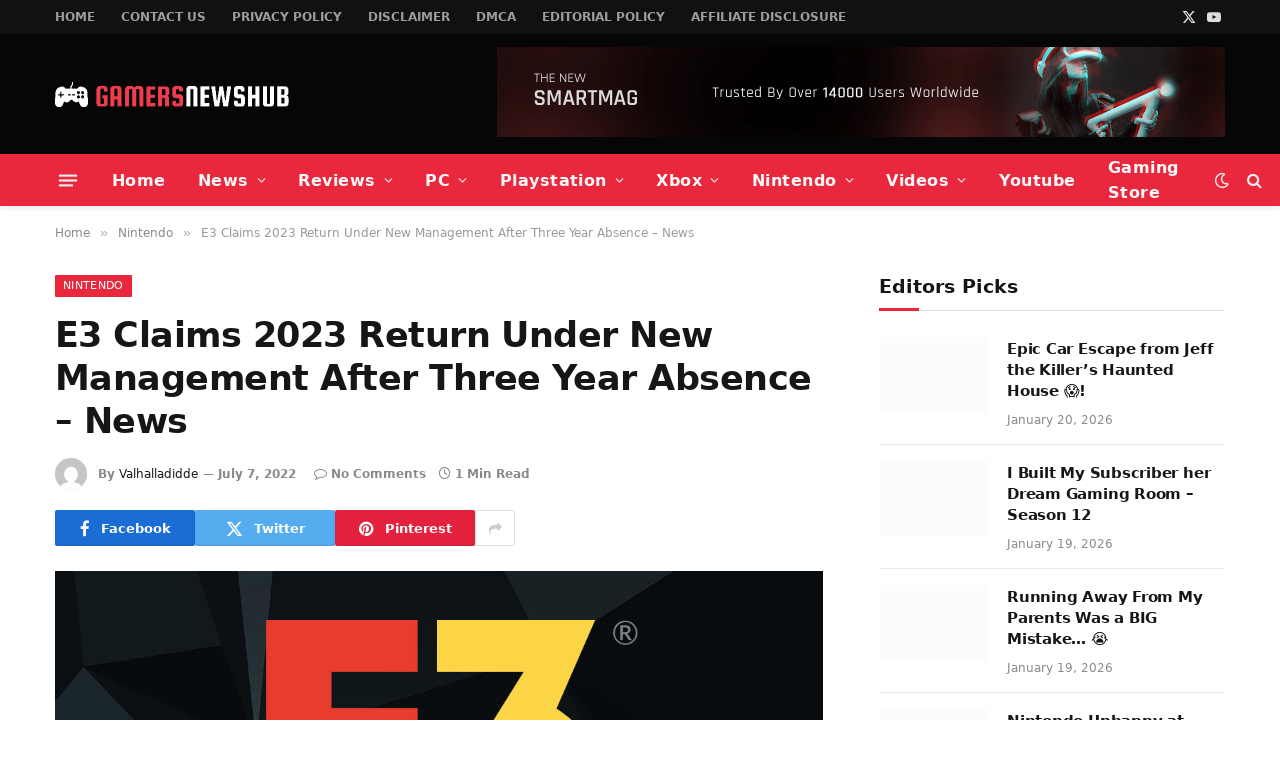

--- FILE ---
content_type: text/html; charset=UTF-8
request_url: https://gamersnewshub.com/e3-claims-2023-return-under-new-management-after-three-year-absence-news/
body_size: 25849
content:
<!DOCTYPE html><html lang="en-US" class="s-light site-s-light"><head><script data-no-optimize="1">var litespeed_docref=sessionStorage.getItem("litespeed_docref");litespeed_docref&&(Object.defineProperty(document,"referrer",{get:function(){return litespeed_docref}}),sessionStorage.removeItem("litespeed_docref"));</script> <meta charset="UTF-8" /><meta name="viewport" content="width=device-width, initial-scale=1" /><title>E3 Claims 2023 Return Under New Management After Three Year Absence &#8211; News &#8211; Gamers News Hub</title><link rel="preload" as="image" imagesrcset="http://www.nintendoworldreport.com/media/60907/4/1.jpg" imagesizes="(max-width: 768px) 100vw, 768px" /><link rel="preload" as="font" href="https://gamersnewshub.com/wp-content/themes/smart-mag/css/icons/fonts/ts-icons.woff2?v3.2" type="font/woff2" crossorigin="anonymous" /><meta name='robots' content='max-image-preview:large' /><link rel='dns-prefetch' href='//www.googletagmanager.com' /><link rel='dns-prefetch' href='//fonts.googleapis.com' /><link rel='dns-prefetch' href='//pagead2.googlesyndication.com' /><link rel="alternate" type="application/rss+xml" title="Gamers News Hub &raquo; Feed" href="https://gamersnewshub.com/feed/" /><link rel="alternate" type="application/rss+xml" title="Gamers News Hub &raquo; Comments Feed" href="https://gamersnewshub.com/comments/feed/" /><link rel="alternate" title="oEmbed (JSON)" type="application/json+oembed" href="https://gamersnewshub.com/wp-json/oembed/1.0/embed?url=https%3A%2F%2Fgamersnewshub.com%2Fe3-claims-2023-return-under-new-management-after-three-year-absence-news%2F" /><link rel="alternate" title="oEmbed (XML)" type="text/xml+oembed" href="https://gamersnewshub.com/wp-json/oembed/1.0/embed?url=https%3A%2F%2Fgamersnewshub.com%2Fe3-claims-2023-return-under-new-management-after-three-year-absence-news%2F&#038;format=xml" /><style id='wp-img-auto-sizes-contain-inline-css' type='text/css'>img:is([sizes=auto i],[sizes^="auto," i]){contain-intrinsic-size:3000px 1500px}
/*# sourceURL=wp-img-auto-sizes-contain-inline-css */</style><link data-optimized="2" rel="stylesheet" href="https://gamersnewshub.com/wp-content/litespeed/css/363783d77e1e9350743de8f2474f54a2.css?ver=0a93e" /><style id='classic-theme-styles-inline-css' type='text/css'>/*! This file is auto-generated */
.wp-block-button__link{color:#fff;background-color:#32373c;border-radius:9999px;box-shadow:none;text-decoration:none;padding:calc(.667em + 2px) calc(1.333em + 2px);font-size:1.125em}.wp-block-file__button{background:#32373c;color:#fff;text-decoration:none}
/*# sourceURL=/wp-includes/css/classic-themes.min.css */</style><style id='global-styles-inline-css' type='text/css'>:root{--wp--preset--aspect-ratio--square: 1;--wp--preset--aspect-ratio--4-3: 4/3;--wp--preset--aspect-ratio--3-4: 3/4;--wp--preset--aspect-ratio--3-2: 3/2;--wp--preset--aspect-ratio--2-3: 2/3;--wp--preset--aspect-ratio--16-9: 16/9;--wp--preset--aspect-ratio--9-16: 9/16;--wp--preset--color--black: #000000;--wp--preset--color--cyan-bluish-gray: #abb8c3;--wp--preset--color--white: #ffffff;--wp--preset--color--pale-pink: #f78da7;--wp--preset--color--vivid-red: #cf2e2e;--wp--preset--color--luminous-vivid-orange: #ff6900;--wp--preset--color--luminous-vivid-amber: #fcb900;--wp--preset--color--light-green-cyan: #7bdcb5;--wp--preset--color--vivid-green-cyan: #00d084;--wp--preset--color--pale-cyan-blue: #8ed1fc;--wp--preset--color--vivid-cyan-blue: #0693e3;--wp--preset--color--vivid-purple: #9b51e0;--wp--preset--gradient--vivid-cyan-blue-to-vivid-purple: linear-gradient(135deg,rgb(6,147,227) 0%,rgb(155,81,224) 100%);--wp--preset--gradient--light-green-cyan-to-vivid-green-cyan: linear-gradient(135deg,rgb(122,220,180) 0%,rgb(0,208,130) 100%);--wp--preset--gradient--luminous-vivid-amber-to-luminous-vivid-orange: linear-gradient(135deg,rgb(252,185,0) 0%,rgb(255,105,0) 100%);--wp--preset--gradient--luminous-vivid-orange-to-vivid-red: linear-gradient(135deg,rgb(255,105,0) 0%,rgb(207,46,46) 100%);--wp--preset--gradient--very-light-gray-to-cyan-bluish-gray: linear-gradient(135deg,rgb(238,238,238) 0%,rgb(169,184,195) 100%);--wp--preset--gradient--cool-to-warm-spectrum: linear-gradient(135deg,rgb(74,234,220) 0%,rgb(151,120,209) 20%,rgb(207,42,186) 40%,rgb(238,44,130) 60%,rgb(251,105,98) 80%,rgb(254,248,76) 100%);--wp--preset--gradient--blush-light-purple: linear-gradient(135deg,rgb(255,206,236) 0%,rgb(152,150,240) 100%);--wp--preset--gradient--blush-bordeaux: linear-gradient(135deg,rgb(254,205,165) 0%,rgb(254,45,45) 50%,rgb(107,0,62) 100%);--wp--preset--gradient--luminous-dusk: linear-gradient(135deg,rgb(255,203,112) 0%,rgb(199,81,192) 50%,rgb(65,88,208) 100%);--wp--preset--gradient--pale-ocean: linear-gradient(135deg,rgb(255,245,203) 0%,rgb(182,227,212) 50%,rgb(51,167,181) 100%);--wp--preset--gradient--electric-grass: linear-gradient(135deg,rgb(202,248,128) 0%,rgb(113,206,126) 100%);--wp--preset--gradient--midnight: linear-gradient(135deg,rgb(2,3,129) 0%,rgb(40,116,252) 100%);--wp--preset--font-size--small: 13px;--wp--preset--font-size--medium: 20px;--wp--preset--font-size--large: 36px;--wp--preset--font-size--x-large: 42px;--wp--preset--spacing--20: 0.44rem;--wp--preset--spacing--30: 0.67rem;--wp--preset--spacing--40: 1rem;--wp--preset--spacing--50: 1.5rem;--wp--preset--spacing--60: 2.25rem;--wp--preset--spacing--70: 3.38rem;--wp--preset--spacing--80: 5.06rem;--wp--preset--shadow--natural: 6px 6px 9px rgba(0, 0, 0, 0.2);--wp--preset--shadow--deep: 12px 12px 50px rgba(0, 0, 0, 0.4);--wp--preset--shadow--sharp: 6px 6px 0px rgba(0, 0, 0, 0.2);--wp--preset--shadow--outlined: 6px 6px 0px -3px rgb(255, 255, 255), 6px 6px rgb(0, 0, 0);--wp--preset--shadow--crisp: 6px 6px 0px rgb(0, 0, 0);}:where(.is-layout-flex){gap: 0.5em;}:where(.is-layout-grid){gap: 0.5em;}body .is-layout-flex{display: flex;}.is-layout-flex{flex-wrap: wrap;align-items: center;}.is-layout-flex > :is(*, div){margin: 0;}body .is-layout-grid{display: grid;}.is-layout-grid > :is(*, div){margin: 0;}:where(.wp-block-columns.is-layout-flex){gap: 2em;}:where(.wp-block-columns.is-layout-grid){gap: 2em;}:where(.wp-block-post-template.is-layout-flex){gap: 1.25em;}:where(.wp-block-post-template.is-layout-grid){gap: 1.25em;}.has-black-color{color: var(--wp--preset--color--black) !important;}.has-cyan-bluish-gray-color{color: var(--wp--preset--color--cyan-bluish-gray) !important;}.has-white-color{color: var(--wp--preset--color--white) !important;}.has-pale-pink-color{color: var(--wp--preset--color--pale-pink) !important;}.has-vivid-red-color{color: var(--wp--preset--color--vivid-red) !important;}.has-luminous-vivid-orange-color{color: var(--wp--preset--color--luminous-vivid-orange) !important;}.has-luminous-vivid-amber-color{color: var(--wp--preset--color--luminous-vivid-amber) !important;}.has-light-green-cyan-color{color: var(--wp--preset--color--light-green-cyan) !important;}.has-vivid-green-cyan-color{color: var(--wp--preset--color--vivid-green-cyan) !important;}.has-pale-cyan-blue-color{color: var(--wp--preset--color--pale-cyan-blue) !important;}.has-vivid-cyan-blue-color{color: var(--wp--preset--color--vivid-cyan-blue) !important;}.has-vivid-purple-color{color: var(--wp--preset--color--vivid-purple) !important;}.has-black-background-color{background-color: var(--wp--preset--color--black) !important;}.has-cyan-bluish-gray-background-color{background-color: var(--wp--preset--color--cyan-bluish-gray) !important;}.has-white-background-color{background-color: var(--wp--preset--color--white) !important;}.has-pale-pink-background-color{background-color: var(--wp--preset--color--pale-pink) !important;}.has-vivid-red-background-color{background-color: var(--wp--preset--color--vivid-red) !important;}.has-luminous-vivid-orange-background-color{background-color: var(--wp--preset--color--luminous-vivid-orange) !important;}.has-luminous-vivid-amber-background-color{background-color: var(--wp--preset--color--luminous-vivid-amber) !important;}.has-light-green-cyan-background-color{background-color: var(--wp--preset--color--light-green-cyan) !important;}.has-vivid-green-cyan-background-color{background-color: var(--wp--preset--color--vivid-green-cyan) !important;}.has-pale-cyan-blue-background-color{background-color: var(--wp--preset--color--pale-cyan-blue) !important;}.has-vivid-cyan-blue-background-color{background-color: var(--wp--preset--color--vivid-cyan-blue) !important;}.has-vivid-purple-background-color{background-color: var(--wp--preset--color--vivid-purple) !important;}.has-black-border-color{border-color: var(--wp--preset--color--black) !important;}.has-cyan-bluish-gray-border-color{border-color: var(--wp--preset--color--cyan-bluish-gray) !important;}.has-white-border-color{border-color: var(--wp--preset--color--white) !important;}.has-pale-pink-border-color{border-color: var(--wp--preset--color--pale-pink) !important;}.has-vivid-red-border-color{border-color: var(--wp--preset--color--vivid-red) !important;}.has-luminous-vivid-orange-border-color{border-color: var(--wp--preset--color--luminous-vivid-orange) !important;}.has-luminous-vivid-amber-border-color{border-color: var(--wp--preset--color--luminous-vivid-amber) !important;}.has-light-green-cyan-border-color{border-color: var(--wp--preset--color--light-green-cyan) !important;}.has-vivid-green-cyan-border-color{border-color: var(--wp--preset--color--vivid-green-cyan) !important;}.has-pale-cyan-blue-border-color{border-color: var(--wp--preset--color--pale-cyan-blue) !important;}.has-vivid-cyan-blue-border-color{border-color: var(--wp--preset--color--vivid-cyan-blue) !important;}.has-vivid-purple-border-color{border-color: var(--wp--preset--color--vivid-purple) !important;}.has-vivid-cyan-blue-to-vivid-purple-gradient-background{background: var(--wp--preset--gradient--vivid-cyan-blue-to-vivid-purple) !important;}.has-light-green-cyan-to-vivid-green-cyan-gradient-background{background: var(--wp--preset--gradient--light-green-cyan-to-vivid-green-cyan) !important;}.has-luminous-vivid-amber-to-luminous-vivid-orange-gradient-background{background: var(--wp--preset--gradient--luminous-vivid-amber-to-luminous-vivid-orange) !important;}.has-luminous-vivid-orange-to-vivid-red-gradient-background{background: var(--wp--preset--gradient--luminous-vivid-orange-to-vivid-red) !important;}.has-very-light-gray-to-cyan-bluish-gray-gradient-background{background: var(--wp--preset--gradient--very-light-gray-to-cyan-bluish-gray) !important;}.has-cool-to-warm-spectrum-gradient-background{background: var(--wp--preset--gradient--cool-to-warm-spectrum) !important;}.has-blush-light-purple-gradient-background{background: var(--wp--preset--gradient--blush-light-purple) !important;}.has-blush-bordeaux-gradient-background{background: var(--wp--preset--gradient--blush-bordeaux) !important;}.has-luminous-dusk-gradient-background{background: var(--wp--preset--gradient--luminous-dusk) !important;}.has-pale-ocean-gradient-background{background: var(--wp--preset--gradient--pale-ocean) !important;}.has-electric-grass-gradient-background{background: var(--wp--preset--gradient--electric-grass) !important;}.has-midnight-gradient-background{background: var(--wp--preset--gradient--midnight) !important;}.has-small-font-size{font-size: var(--wp--preset--font-size--small) !important;}.has-medium-font-size{font-size: var(--wp--preset--font-size--medium) !important;}.has-large-font-size{font-size: var(--wp--preset--font-size--large) !important;}.has-x-large-font-size{font-size: var(--wp--preset--font-size--x-large) !important;}
:where(.wp-block-post-template.is-layout-flex){gap: 1.25em;}:where(.wp-block-post-template.is-layout-grid){gap: 1.25em;}
:where(.wp-block-term-template.is-layout-flex){gap: 1.25em;}:where(.wp-block-term-template.is-layout-grid){gap: 1.25em;}
:where(.wp-block-columns.is-layout-flex){gap: 2em;}:where(.wp-block-columns.is-layout-grid){gap: 2em;}
:root :where(.wp-block-pullquote){font-size: 1.5em;line-height: 1.6;}
/*# sourceURL=global-styles-inline-css */</style><style id='smartmag-core-inline-css' type='text/css'>:root { --c-main: #e9283e;
--c-main-rgb: 233,40,62;
--text-font: "Lato", system-ui, -apple-system, "Segoe UI", Arial, sans-serif;
--body-font: "Lato", system-ui, -apple-system, "Segoe UI", Arial, sans-serif;
--title-font: "Archivo", system-ui, -apple-system, "Segoe UI", Arial, sans-serif;
--h-font: "Archivo", system-ui, -apple-system, "Segoe UI", Arial, sans-serif;
--text-h-font: var(--h-font);
--title-size-xs: 15px;
--title-size-m: 19px;
--main-width: 1170px; }
.post-title:not(._) { letter-spacing: -0.015em; }
.smart-head-main { --c-shadow: rgba(10,10,10,0.07); }
.smart-head-main .smart-head-top { --head-h: 34px; }
.s-dark .smart-head-main .smart-head-top,
.smart-head-main .s-dark.smart-head-top { background-color: #111111; }
.smart-head-main .smart-head-top { border-bottom-width: 1px; }
.smart-head-main .smart-head-mid { --head-h: 120px; }
.s-dark .smart-head-main .smart-head-mid,
.smart-head-main .s-dark.smart-head-mid { background-color: #060606; }
.smart-head-main .smart-head-bot { --head-h: 52px; }
.s-dark .smart-head-main .smart-head-bot,
.smart-head-main .s-dark.smart-head-bot { background-color: var(--c-main); }
.navigation-main .menu > li > a { font-family: "Archivo", system-ui, -apple-system, "Segoe UI", Arial, sans-serif; font-size: 16px; font-weight: bold; letter-spacing: 0.03em; }
.navigation-main { --nav-items-space: 16px; }
.s-dark .navigation-main { --c-nav: #f7f7f7; --c-nav-hov: #ffffff; }
.navigation-small .menu > li > a { font-size: 12px; font-weight: 600; text-transform: uppercase; }
.navigation-small { margin-left: calc(-1 * var(--nav-items-space)); }
.s-dark .navigation-small { --c-nav: rgba(255,255,255,0.59); }
.s-dark .smart-head-main .search-icon:hover,
.smart-head-main .s-dark .search-icon:hover { color: #ffffff; }
.s-dark .smart-head-main .scheme-switcher a:hover,
.smart-head-main .s-dark .scheme-switcher a:hover { color: #ffffff; }
.s-dark .smart-head-main .offcanvas-toggle:hover,
.smart-head-main .s-dark .offcanvas-toggle:hover { --c-hamburger: #ffffff; }
.smart-head-main .offcanvas-toggle { transform: scale(0.7); }
.block-head-c .heading { font-size: 19px; text-transform: initial; }
.block-head-c { --line-weight: 3px; }
.post-meta-single .meta-item, .post-meta-single .text-in { font-weight: 600; }
.post-share-b:not(.is-not-global) { --service-height: 36px; }
@media (min-width: 941px) and (max-width: 1200px) { .navigation-main .menu > li > a { font-size: calc(10px + (16px - 10px) * .7); }
.navigation-small .menu > li > a { font-size: calc(10px + (12px - 10px) * .7); } }


/*# sourceURL=smartmag-core-inline-css */</style><style id='moove_gdpr_frontend-inline-css' type='text/css'>#moove_gdpr_cookie_modal,#moove_gdpr_cookie_info_bar,.gdpr_cookie_settings_shortcode_content{font-family:&#039;Nunito&#039;,sans-serif}#moove_gdpr_save_popup_settings_button{background-color:#373737;color:#fff}#moove_gdpr_save_popup_settings_button:hover{background-color:#000}#moove_gdpr_cookie_info_bar .moove-gdpr-info-bar-container .moove-gdpr-info-bar-content a.mgbutton,#moove_gdpr_cookie_info_bar .moove-gdpr-info-bar-container .moove-gdpr-info-bar-content button.mgbutton{background-color:#0C4DA2}#moove_gdpr_cookie_modal .moove-gdpr-modal-content .moove-gdpr-modal-footer-content .moove-gdpr-button-holder a.mgbutton,#moove_gdpr_cookie_modal .moove-gdpr-modal-content .moove-gdpr-modal-footer-content .moove-gdpr-button-holder button.mgbutton,.gdpr_cookie_settings_shortcode_content .gdpr-shr-button.button-green{background-color:#0C4DA2;border-color:#0C4DA2}#moove_gdpr_cookie_modal .moove-gdpr-modal-content .moove-gdpr-modal-footer-content .moove-gdpr-button-holder a.mgbutton:hover,#moove_gdpr_cookie_modal .moove-gdpr-modal-content .moove-gdpr-modal-footer-content .moove-gdpr-button-holder button.mgbutton:hover,.gdpr_cookie_settings_shortcode_content .gdpr-shr-button.button-green:hover{background-color:#fff;color:#0C4DA2}#moove_gdpr_cookie_modal .moove-gdpr-modal-content .moove-gdpr-modal-close i,#moove_gdpr_cookie_modal .moove-gdpr-modal-content .moove-gdpr-modal-close span.gdpr-icon{background-color:#0C4DA2;border:1px solid #0C4DA2}#moove_gdpr_cookie_info_bar span.moove-gdpr-infobar-allow-all.focus-g,#moove_gdpr_cookie_info_bar span.moove-gdpr-infobar-allow-all:focus,#moove_gdpr_cookie_info_bar button.moove-gdpr-infobar-allow-all.focus-g,#moove_gdpr_cookie_info_bar button.moove-gdpr-infobar-allow-all:focus,#moove_gdpr_cookie_info_bar span.moove-gdpr-infobar-reject-btn.focus-g,#moove_gdpr_cookie_info_bar span.moove-gdpr-infobar-reject-btn:focus,#moove_gdpr_cookie_info_bar button.moove-gdpr-infobar-reject-btn.focus-g,#moove_gdpr_cookie_info_bar button.moove-gdpr-infobar-reject-btn:focus,#moove_gdpr_cookie_info_bar span.change-settings-button.focus-g,#moove_gdpr_cookie_info_bar span.change-settings-button:focus,#moove_gdpr_cookie_info_bar button.change-settings-button.focus-g,#moove_gdpr_cookie_info_bar button.change-settings-button:focus{-webkit-box-shadow:0 0 1px 3px #0C4DA2;-moz-box-shadow:0 0 1px 3px #0C4DA2;box-shadow:0 0 1px 3px #0C4DA2}#moove_gdpr_cookie_modal .moove-gdpr-modal-content .moove-gdpr-modal-close i:hover,#moove_gdpr_cookie_modal .moove-gdpr-modal-content .moove-gdpr-modal-close span.gdpr-icon:hover,#moove_gdpr_cookie_info_bar span[data-href]>u.change-settings-button{color:#0C4DA2}#moove_gdpr_cookie_modal .moove-gdpr-modal-content .moove-gdpr-modal-left-content #moove-gdpr-menu li.menu-item-selected a span.gdpr-icon,#moove_gdpr_cookie_modal .moove-gdpr-modal-content .moove-gdpr-modal-left-content #moove-gdpr-menu li.menu-item-selected button span.gdpr-icon{color:inherit}#moove_gdpr_cookie_modal .moove-gdpr-modal-content .moove-gdpr-modal-left-content #moove-gdpr-menu li a span.gdpr-icon,#moove_gdpr_cookie_modal .moove-gdpr-modal-content .moove-gdpr-modal-left-content #moove-gdpr-menu li button span.gdpr-icon{color:inherit}#moove_gdpr_cookie_modal .gdpr-acc-link{line-height:0;font-size:0;color:transparent;position:absolute}#moove_gdpr_cookie_modal .moove-gdpr-modal-content .moove-gdpr-modal-close:hover i,#moove_gdpr_cookie_modal .moove-gdpr-modal-content .moove-gdpr-modal-left-content #moove-gdpr-menu li a,#moove_gdpr_cookie_modal .moove-gdpr-modal-content .moove-gdpr-modal-left-content #moove-gdpr-menu li button,#moove_gdpr_cookie_modal .moove-gdpr-modal-content .moove-gdpr-modal-left-content #moove-gdpr-menu li button i,#moove_gdpr_cookie_modal .moove-gdpr-modal-content .moove-gdpr-modal-left-content #moove-gdpr-menu li a i,#moove_gdpr_cookie_modal .moove-gdpr-modal-content .moove-gdpr-tab-main .moove-gdpr-tab-main-content a:hover,#moove_gdpr_cookie_info_bar.moove-gdpr-dark-scheme .moove-gdpr-info-bar-container .moove-gdpr-info-bar-content a.mgbutton:hover,#moove_gdpr_cookie_info_bar.moove-gdpr-dark-scheme .moove-gdpr-info-bar-container .moove-gdpr-info-bar-content button.mgbutton:hover,#moove_gdpr_cookie_info_bar.moove-gdpr-dark-scheme .moove-gdpr-info-bar-container .moove-gdpr-info-bar-content a:hover,#moove_gdpr_cookie_info_bar.moove-gdpr-dark-scheme .moove-gdpr-info-bar-container .moove-gdpr-info-bar-content button:hover,#moove_gdpr_cookie_info_bar.moove-gdpr-dark-scheme .moove-gdpr-info-bar-container .moove-gdpr-info-bar-content span.change-settings-button:hover,#moove_gdpr_cookie_info_bar.moove-gdpr-dark-scheme .moove-gdpr-info-bar-container .moove-gdpr-info-bar-content button.change-settings-button:hover,#moove_gdpr_cookie_info_bar.moove-gdpr-dark-scheme .moove-gdpr-info-bar-container .moove-gdpr-info-bar-content u.change-settings-button:hover,#moove_gdpr_cookie_info_bar span[data-href]>u.change-settings-button,#moove_gdpr_cookie_info_bar.moove-gdpr-dark-scheme .moove-gdpr-info-bar-container .moove-gdpr-info-bar-content a.mgbutton.focus-g,#moove_gdpr_cookie_info_bar.moove-gdpr-dark-scheme .moove-gdpr-info-bar-container .moove-gdpr-info-bar-content button.mgbutton.focus-g,#moove_gdpr_cookie_info_bar.moove-gdpr-dark-scheme .moove-gdpr-info-bar-container .moove-gdpr-info-bar-content a.focus-g,#moove_gdpr_cookie_info_bar.moove-gdpr-dark-scheme .moove-gdpr-info-bar-container .moove-gdpr-info-bar-content button.focus-g,#moove_gdpr_cookie_info_bar.moove-gdpr-dark-scheme .moove-gdpr-info-bar-container .moove-gdpr-info-bar-content a.mgbutton:focus,#moove_gdpr_cookie_info_bar.moove-gdpr-dark-scheme .moove-gdpr-info-bar-container .moove-gdpr-info-bar-content button.mgbutton:focus,#moove_gdpr_cookie_info_bar.moove-gdpr-dark-scheme .moove-gdpr-info-bar-container .moove-gdpr-info-bar-content a:focus,#moove_gdpr_cookie_info_bar.moove-gdpr-dark-scheme .moove-gdpr-info-bar-container .moove-gdpr-info-bar-content button:focus,#moove_gdpr_cookie_info_bar.moove-gdpr-dark-scheme .moove-gdpr-info-bar-container .moove-gdpr-info-bar-content span.change-settings-button.focus-g,span.change-settings-button:focus,button.change-settings-button.focus-g,button.change-settings-button:focus,#moove_gdpr_cookie_info_bar.moove-gdpr-dark-scheme .moove-gdpr-info-bar-container .moove-gdpr-info-bar-content u.change-settings-button.focus-g,#moove_gdpr_cookie_info_bar.moove-gdpr-dark-scheme .moove-gdpr-info-bar-container .moove-gdpr-info-bar-content u.change-settings-button:focus{color:#0C4DA2}#moove_gdpr_cookie_modal .moove-gdpr-branding.focus-g span,#moove_gdpr_cookie_modal .moove-gdpr-modal-content .moove-gdpr-tab-main a.focus-g,#moove_gdpr_cookie_modal .moove-gdpr-modal-content .moove-gdpr-tab-main .gdpr-cd-details-toggle.focus-g{color:#0C4DA2}#moove_gdpr_cookie_modal.gdpr_lightbox-hide{display:none}
/*# sourceURL=moove_gdpr_frontend-inline-css */</style> <script id="smartmag-lazy-inline-js-after" type="litespeed/javascript">/**
 * @copyright ThemeSphere
 * @preserve
 */
var BunyadLazy={};BunyadLazy.load=function(){function a(e,n){var t={};e.dataset.bgset&&e.dataset.sizes?(t.sizes=e.dataset.sizes,t.srcset=e.dataset.bgset):t.src=e.dataset.bgsrc,function(t){var a=t.dataset.ratio;if(0<a){const e=t.parentElement;if(e.classList.contains("media-ratio")){const n=e.style;n.getPropertyValue("--a-ratio")||(n.paddingBottom=100/a+"%")}}}(e);var a,o=document.createElement("img");for(a in o.onload=function(){var t="url('"+(o.currentSrc||o.src)+"')",a=e.style;a.backgroundImage!==t&&requestAnimationFrame(()=>{a.backgroundImage=t,n&&n()}),o.onload=null,o.onerror=null,o=null},o.onerror=o.onload,t)o.setAttribute(a,t[a]);o&&o.complete&&0<o.naturalWidth&&o.onload&&o.onload()}function e(t){t.dataset.loaded||a(t,()=>{document.dispatchEvent(new Event("lazyloaded")),t.dataset.loaded=1})}function n(t){"complete"===document.readyState?t():window.addEventListener("load",t)}return{initEarly:function(){var t,a=()=>{document.querySelectorAll(".img.bg-cover:not(.lazyload)").forEach(e)};"complete"!==document.readyState?(t=setInterval(a,150),n(()=>{a(),clearInterval(t)})):a()},callOnLoad:n,initBgImages:function(t){t&&n(()=>{document.querySelectorAll(".img.bg-cover").forEach(e)})},bgLoad:a}}(),BunyadLazy.load.initEarly()</script> <script type="litespeed/javascript" data-src="https://gamersnewshub.com/wp-includes/js/jquery/jquery.min.js" id="jquery-core-js"></script> 
 <script type="litespeed/javascript" data-src="https://www.googletagmanager.com/gtag/js?id=G-TMWYY2HS62" id="google_gtagjs-js"></script> <script id="google_gtagjs-js-after" type="litespeed/javascript">window.dataLayer=window.dataLayer||[];function gtag(){dataLayer.push(arguments)}
gtag("set","linker",{"domains":["gamersnewshub.com"]});gtag("js",new Date());gtag("set","developer_id.dZTNiMT",!0);gtag("config","G-TMWYY2HS62")</script> <link rel="https://api.w.org/" href="https://gamersnewshub.com/wp-json/" /><link rel="alternate" title="JSON" type="application/json" href="https://gamersnewshub.com/wp-json/wp/v2/posts/3801" /><link rel="EditURI" type="application/rsd+xml" title="RSD" href="https://gamersnewshub.com/xmlrpc.php?rsd" /><meta name="generator" content="WordPress 6.9" /><link rel='shortlink' href='https://gamersnewshub.com/?p=3801' /> <script type="litespeed/javascript">(function(){window.lae_fs={can_use_premium_code:!1}})()</script> <meta property="og:image" content="https://www.nintendoworldreport.com/media/60907/4/1.jpg" /><meta name="twitter:card" content="summary_large_image" /><meta name="twitter:title" content="E3 Claims 2023 Return Under New Management After Three Year Absence &#8211; News" /><meta name="twitter:description" content="" /><meta name="twitter:image" content="http://www.nintendoworldreport.com/media/60907/4/1.jpg" /><meta name="generator" content="Site Kit by Google 1.170.0" /><script type="litespeed/javascript" data-src="https://pagead2.googlesyndication.com/pagead/js/adsbygoogle.js?client=ca-pub-9981366928855325"
     crossorigin="anonymous"></script> <script type="litespeed/javascript" data-src="https://fundingchoicesmessages.google.com/i/pub-9981366928855325?ers=1" nonce="2fpzZuTugwY4mXdD-3T48A"></script><script nonce="2fpzZuTugwY4mXdD-3T48A" type="litespeed/javascript">(function(){function signalGooglefcPresent(){if(!window.frames.googlefcPresent){if(document.body){const iframe=document.createElement('iframe');iframe.style='width: 0; height: 0; border: none; z-index: -1000; left: -1000px; top: -1000px;';iframe.style.display='none';iframe.name='googlefcPresent';document.body.appendChild(iframe)}else{setTimeout(signalGooglefcPresent,0)}}}signalGooglefcPresent()})()</script> <script type="litespeed/javascript">var BunyadSchemeKey='bunyad-scheme';(()=>{const d=document.documentElement;const c=d.classList;var scheme=localStorage.getItem(BunyadSchemeKey);if(scheme){d.dataset.origClass=c;scheme==='dark'?c.remove('s-light','site-s-light'):c.remove('s-dark','site-s-dark');c.add('site-s-'+scheme,'s-'+scheme)}})()</script> <meta name="google-adsense-platform-account" content="ca-host-pub-2644536267352236"><meta name="google-adsense-platform-domain" content="sitekit.withgoogle.com"><meta name="generator" content="Elementor 3.34.1; features: additional_custom_breakpoints; settings: css_print_method-external, google_font-enabled, font_display-auto"><style>.e-con.e-parent:nth-of-type(n+4):not(.e-lazyloaded):not(.e-no-lazyload),
				.e-con.e-parent:nth-of-type(n+4):not(.e-lazyloaded):not(.e-no-lazyload) * {
					background-image: none !important;
				}
				@media screen and (max-height: 1024px) {
					.e-con.e-parent:nth-of-type(n+3):not(.e-lazyloaded):not(.e-no-lazyload),
					.e-con.e-parent:nth-of-type(n+3):not(.e-lazyloaded):not(.e-no-lazyload) * {
						background-image: none !important;
					}
				}
				@media screen and (max-height: 640px) {
					.e-con.e-parent:nth-of-type(n+2):not(.e-lazyloaded):not(.e-no-lazyload),
					.e-con.e-parent:nth-of-type(n+2):not(.e-lazyloaded):not(.e-no-lazyload) * {
						background-image: none !important;
					}
				}</style> <script type="litespeed/javascript" data-src="https://pagead2.googlesyndication.com/pagead/js/adsbygoogle.js?client=ca-pub-9981366928855325&amp;host=ca-host-pub-2644536267352236" crossorigin="anonymous"></script> <link rel="icon" href="https://gamersnewshub.com/wp-content/uploads/2022/06/cropped-060606-2-1-32x32.png" sizes="32x32" /><link rel="icon" href="https://gamersnewshub.com/wp-content/uploads/2022/06/cropped-060606-2-1-192x192.png" sizes="192x192" /><link rel="apple-touch-icon" href="https://gamersnewshub.com/wp-content/uploads/2022/06/cropped-060606-2-1-180x180.png" /><meta name="msapplication-TileImage" content="https://gamersnewshub.com/wp-content/uploads/2022/06/cropped-060606-2-1-270x270.png" /> <script type="application/ld+json">{"@context":"https://schema.org","@type":"BlogPosting","headline":"E3 Claims 2023 Return Under New Management After Three Year Absence &#8211; News","url":"https://gamersnewshub.com/e3-claims-2023-return-under-new-management-after-three-year-absence-news/","mainEntityOfPage":"https://gamersnewshub.com/e3-claims-2023-return-under-new-management-after-three-year-absence-news/","image":[{"@type":"ImageObject","url":"http://www.nintendoworldreport.com/media/60907/4/1.jpg"}],"datePublished":"2022-07-07T19:20:23+00:00","dateModified":"2022-07-07T19:20:23+00:00","author":{"@type":"Person","name":"Valhalladidde","url":"https://gamersnewshub.com/author/ynxc6/"}}</script> <link rel="preload" as="image" href="https://www.nintendoworldreport.com/media/60907/4/1.jpg"></head><body data-rsssl=1 class="wp-singular post-template-default single single-post postid-3801 single-format-standard wp-theme-smart-mag right-sidebar post-layout-modern post-cat-32 has-lb has-lb-sm ts-img-hov-fade layout-normal elementor-default elementor-kit-10"><div class="main-wrap"><div class="off-canvas-backdrop"></div><div class="mobile-menu-container off-canvas s-dark hide-menu-lg" id="off-canvas"><div class="off-canvas-head">
<a href="#" class="close">
<span class="visuallyhidden">Close Menu</span>
<i class="tsi tsi-times"></i>
</a><div class="ts-logo"></div></div><div class="off-canvas-content"><ul id="menu-main-menu" class="mobile-menu"><li id="menu-item-3020" class="menu-item menu-item-type-post_type menu-item-object-page menu-item-home menu-item-3020"><a href="https://gamersnewshub.com/">Home</a></li><li id="menu-item-3023" class="menu-item menu-item-type-taxonomy menu-item-object-category menu-item-3023"><a href="https://gamersnewshub.com/category/news/">News</a></li><li id="menu-item-3027" class="menu-item menu-item-type-taxonomy menu-item-object-category menu-item-3027"><a href="https://gamersnewshub.com/category/reviews/">Reviews</a></li><li id="menu-item-3025" class="menu-item menu-item-type-taxonomy menu-item-object-category menu-item-3025"><a href="https://gamersnewshub.com/category/pc/">PC</a></li><li id="menu-item-3026" class="menu-item menu-item-type-taxonomy menu-item-object-category menu-item-3026"><a href="https://gamersnewshub.com/category/playstation/">Playstation</a></li><li id="menu-item-3029" class="menu-item menu-item-type-taxonomy menu-item-object-category menu-item-3029"><a href="https://gamersnewshub.com/category/xbox/">Xbox</a></li><li id="menu-item-3024" class="menu-item menu-item-type-taxonomy menu-item-object-category current-post-ancestor current-menu-parent current-post-parent menu-item-3024"><a href="https://gamersnewshub.com/category/nintendo/">Nintendo</a></li><li id="menu-item-3028" class="menu-item menu-item-type-taxonomy menu-item-object-category menu-item-3028"><a href="https://gamersnewshub.com/category/videos/">Videos</a></li><li id="menu-item-4639" class="menu-item menu-item-type-taxonomy menu-item-object-category menu-item-4639"><a href="https://gamersnewshub.com/category/youtube/">Youtube</a></li><li id="menu-item-8830" class="menu-item menu-item-type-post_type menu-item-object-page menu-item-8830"><a href="https://gamersnewshub.com/gaming-gear-store/">Gaming Store</a></li></ul><div class="off-canvas-widgets"><div id="smartmag-block-newsletter-1" class="widget ts-block-widget smartmag-widget-newsletter"><div class="block"><div class="block-newsletter "><div class="spc-newsletter spc-newsletter-b spc-newsletter-center spc-newsletter-sm"><div class="bg-wrap"></div><div class="inner"><h3 class="heading">
Subscribe to Updates</h3><div class="base-text message"><p>Get the latest creative news from FooBar about art, design and business.</p></div><form method="post" action="" class="form fields-style fields-full" target="_blank"><div class="main-fields"><p class="field-email">
<input type="email" name="EMAIL" placeholder="Your email address.." required /></p><p class="field-submit">
<input type="submit" value="Subscribe" /></p></div><p class="disclaimer">
<label>
<input type="checkbox" name="privacy" required />
By signing up, you agree to the our terms and our <a href="#">Privacy Policy</a> agreement.							</label></p></form></div></div></div></div></div><div id="smartmag-block-posts-small-3" class="widget ts-block-widget smartmag-widget-posts-small"><div class="block"><section class="block-wrap block-posts-small block-sc mb-none" data-id="1"><div class="widget-title block-head block-head-ac block-head-b"><h5 class="heading">What's Hot</h5></div><div class="block-content"><div class="loop loop-small loop-small-a loop-sep loop-small-sep grid grid-1 md:grid-1 sm:grid-1 xs:grid-1"><article class="l-post small-post small-a-post m-pos-left"><div class="media">
<a href="https://gamersnewshub.com/epic-car-escape-from-jeff-the-killers-haunted-house-%f0%9f%98%b1/" class="image-link media-ratio ar-bunyad-thumb" title="Epic Car Escape from Jeff the Killer’s Haunted House 😱!"><span data-bgsrc="https://i.ytimg.com/vi/6Rc3XBEVTGo/maxresdefault.jpg" class="img bg-cover wp-post-image attachment-large size-large lazyload"></span></a></div><div class="content"><div class="post-meta post-meta-a post-meta-left has-below"><h4 class="is-title post-title"><a href="https://gamersnewshub.com/epic-car-escape-from-jeff-the-killers-haunted-house-%f0%9f%98%b1/">Epic Car Escape from Jeff the Killer’s Haunted House 😱!</a></h4><div class="post-meta-items meta-below"><span class="meta-item date"><span class="date-link"><time class="post-date" datetime="2026-01-20T03:59:16+00:00">January 20, 2026</time></span></span></div></div></div></article><article class="l-post small-post small-a-post m-pos-left"><div class="media">
<a href="https://gamersnewshub.com/i-built-my-subscriber-her-dream-gaming-room-season-12/" class="image-link media-ratio ar-bunyad-thumb" title="I Built My Subscriber her Dream Gaming Room &#8211; Season 12"><span data-bgsrc="https://i.ytimg.com/vi/_sjkmh3Ll64/maxresdefault.jpg" class="img bg-cover wp-post-image attachment-large size-large lazyload"></span></a></div><div class="content"><div class="post-meta post-meta-a post-meta-left has-below"><h4 class="is-title post-title"><a href="https://gamersnewshub.com/i-built-my-subscriber-her-dream-gaming-room-season-12/">I Built My Subscriber her Dream Gaming Room &#8211; Season 12</a></h4><div class="post-meta-items meta-below"><span class="meta-item date"><span class="date-link"><time class="post-date" datetime="2026-01-19T21:57:55+00:00">January 19, 2026</time></span></span></div></div></div></article><article class="l-post small-post small-a-post m-pos-left"><div class="media">
<a href="https://gamersnewshub.com/running-away-from-my-parents-was-a-big-mistake-%f0%9f%98%ad/" class="image-link media-ratio ar-bunyad-thumb" title="Running Away From My Parents Was a BIG Mistake… 😭"><span data-bgsrc="https://i.ytimg.com/vi/aADVj0GB3r4/maxresdefault.jpg" class="img bg-cover wp-post-image attachment-large size-large lazyload"></span></a></div><div class="content"><div class="post-meta post-meta-a post-meta-left has-below"><h4 class="is-title post-title"><a href="https://gamersnewshub.com/running-away-from-my-parents-was-a-big-mistake-%f0%9f%98%ad/">Running Away From My Parents Was a BIG Mistake… 😭</a></h4><div class="post-meta-items meta-below"><span class="meta-item date"><span class="date-link"><time class="post-date" datetime="2026-01-19T15:57:09+00:00">January 19, 2026</time></span></span></div></div></div></article></div></div></section></div></div></div><div class="spc-social-block spc-social spc-social-b smart-head-social">
<a href="#" class="link service s-facebook" target="_blank" rel="nofollow noopener">
<i class="icon tsi tsi-facebook"></i>					<span class="visuallyhidden">Facebook</span>
</a>
<a href="https://twitter.com/ValhallaDiDDe" class="link service s-twitter" target="_blank" rel="nofollow noopener">
<i class="icon tsi tsi-twitter"></i>					<span class="visuallyhidden">X (Twitter)</span>
</a>
<a href="#" class="link service s-instagram" target="_blank" rel="nofollow noopener">
<i class="icon tsi tsi-instagram"></i>					<span class="visuallyhidden">Instagram</span>
</a></div></div></div><div class="smart-head smart-head-a smart-head-main" id="smart-head" data-sticky="auto" data-sticky-type="smart" data-sticky-full><div class="smart-head-row smart-head-top s-dark smart-head-row-full"><div class="inner wrap"><div class="items items-left "><div class="nav-wrap"><nav class="navigation navigation-small nav-hov-a"><ul id="menu-footer-links" class="menu"><li id="menu-item-3184" class="menu-item menu-item-type-post_type menu-item-object-page menu-item-home menu-item-3184"><a href="https://gamersnewshub.com/">Home</a></li><li id="menu-item-3185" class="menu-item menu-item-type-post_type menu-item-object-page menu-item-3185"><a href="https://gamersnewshub.com/contact-us/">Contact Us</a></li><li id="menu-item-3189" class="menu-item menu-item-type-post_type menu-item-object-page menu-item-3189"><a href="https://gamersnewshub.com/privacy-policy/">Privacy Policy</a></li><li id="menu-item-3186" class="menu-item menu-item-type-post_type menu-item-object-page menu-item-3186"><a href="https://gamersnewshub.com/disclaimer/">Disclaimer</a></li><li id="menu-item-3187" class="menu-item menu-item-type-post_type menu-item-object-page menu-item-3187"><a href="https://gamersnewshub.com/dmca/">DMCA</a></li><li id="menu-item-3188" class="menu-item menu-item-type-post_type menu-item-object-page menu-item-3188"><a href="https://gamersnewshub.com/editorial-policy/">Editorial policy</a></li><li id="menu-item-4621" class="menu-item menu-item-type-post_type menu-item-object-page menu-item-4621"><a href="https://gamersnewshub.com/affiliate-disclosure/">Affiliate Disclosure</a></li></ul></nav></div></div><div class="items items-center empty"></div><div class="items items-right "><div class="spc-social-block spc-social spc-social-a smart-head-social">
<a href="https://twitter.com/ValhallaDiDDe" class="link service s-twitter" target="_blank" rel="nofollow noopener">
<i class="icon tsi tsi-twitter"></i>					<span class="visuallyhidden">X (Twitter)</span>
</a>
<a href="https://www.youtube.com/c/Valhalladidde/videos" class="link service s-youtube" target="_blank" rel="nofollow noopener">
<i class="icon tsi tsi-youtube-play"></i>					<span class="visuallyhidden">YouTube</span>
</a></div></div></div></div><div class="smart-head-row smart-head-mid s-dark smart-head-row-full"><div class="inner wrap"><div class="items items-left ">
<a href="https://gamersnewshub.com/" title="Gamers News Hub" rel="home" class="logo-link ts-logo logo-is-image">
<span>
<img data-lazyloaded="1" src="[data-uri]" data-src="https://gamersnewshub.com/wp-content/uploads/2022/06/060606.png" class="logo-image" alt="Gamers News Hub" data-srcset="https://gamersnewshub.com/wp-content/uploads/2022/06/060606.png ,https://gamersnewshub.com/wp-content/uploads/2022/06/060606-2.png 2x" width="234" height="25"/>
</span>
</a></div><div class="items items-center empty"></div><div class="items items-right "><div class="h-text h-text">
<a href="https://theme-sphere.com/buy/go.php?theme=smartmag" target="_blank">
<img data-lazyloaded="1" src="[data-uri]" fetchpriority="high" data-src="https://smartmag.theme-sphere.com/game-zone/wp-content/uploads/sites/23/2021/11/Gaming-Top.jpg" width="728" height="90" alt="Demo" />
</a></div></div></div></div><div class="smart-head-row smart-head-bot s-dark smart-head-row-full"><div class="inner wrap"><div class="items items-left ">
<button class="offcanvas-toggle has-icon" type="button" aria-label="Menu">
<span class="hamburger-icon hamburger-icon-a">
<span class="inner"></span>
</span>
</button><div class="nav-wrap"><nav class="navigation navigation-main nav-hov-a"><ul id="menu-main-menu-1" class="menu"><li class="menu-item menu-item-type-post_type menu-item-object-page menu-item-home menu-item-3020"><a href="https://gamersnewshub.com/">Home</a></li><li class="menu-item menu-item-type-taxonomy menu-item-object-category menu-cat-28 menu-item-has-children item-mega-menu menu-item-3023"><a href="https://gamersnewshub.com/category/news/">News</a><div class="sub-menu mega-menu mega-menu-a wrap"><section class="column recent-posts" data-columns="5"><div class="posts" data-id="28"><section class="block-wrap block-grid mb-none" data-id="2"><div class="block-content"><div class="loop loop-grid loop-grid-sm grid grid-5 md:grid-2 xs:grid-1"><article class="l-post grid-post grid-sm-post"><div class="media">
<a href="https://gamersnewshub.com/nintendo-unhappy-at-sega-mascots-foot-during-mario-sonic-at-the-olympic-games-development/" class="image-link media-ratio ratio-16-9" title="Nintendo Unhappy at Sega Mascot&#8217;s Foot During Mario &#038; Sonic at the Olympic Games Development"><span data-bgsrc="https://assets-prd.ignimgs.com/2026/01/19/large-mariosonic-key1-png-73f0876d5fbb25670cdb3c4be5c52515-1768827792915.png?width=1280&amp;format=jpg&amp;auto=webp&amp;quality=80" class="img bg-cover wp-post-image attachment-large size-large lazyload"></span></a></div><div class="content"><div class="post-meta post-meta-a has-below"><h2 class="is-title post-title"><a href="https://gamersnewshub.com/nintendo-unhappy-at-sega-mascots-foot-during-mario-sonic-at-the-olympic-games-development/">Nintendo Unhappy at Sega Mascot&#8217;s Foot During Mario &#038; Sonic at the Olympic Games Development</a></h2><div class="post-meta-items meta-below"><span class="meta-item date"><span class="date-link"><time class="post-date" datetime="2026-01-19T15:02:23+00:00">January 19, 2026</time></span></span></div></div></div></article><article class="l-post grid-post grid-sm-post"><div class="media">
<a href="https://gamersnewshub.com/baby-steps-finally-gets-some-love-after-clair-obscure-sweeps/" class="image-link media-ratio ratio-16-9" title="Baby Steps Finally Gets Some Love After Clair Obscure Sweeps"><span data-bgsrc="https://kotaku.com/app/uploads/2026/01/Baby-steps-1200x675.jpg" class="img bg-cover wp-post-image attachment-large size-large lazyload"></span></a></div><div class="content"><div class="post-meta post-meta-a has-below"><h2 class="is-title post-title"><a href="https://gamersnewshub.com/baby-steps-finally-gets-some-love-after-clair-obscure-sweeps/">Baby Steps Finally Gets Some Love After Clair Obscure Sweeps</a></h2><div class="post-meta-items meta-below"><span class="meta-item date"><span class="date-link"><time class="post-date" datetime="2026-01-18T14:01:35+00:00">January 18, 2026</time></span></span></div></div></div></article><article class="l-post grid-post grid-sm-post"><div class="media">
<a href="https://gamersnewshub.com/bruno-mars-is-performing-a-roblox-steal-a-brainrot-concert-for-one-day-only/" class="image-link media-ratio ratio-16-9" title="Bruno Mars Is Performing A Roblox Steal A Brainrot Concert For One Day Only"><span data-bgsrc="https://www.gamespot.com/a/uploads/screen_kubrick/1837/18375603/4636515-brunomarsbuildabrainrot.jpg" class="img bg-cover wp-post-image attachment-large size-large lazyload"></span></a></div><div class="content"><div class="post-meta post-meta-a has-below"><h2 class="is-title post-title"><a href="https://gamersnewshub.com/bruno-mars-is-performing-a-roblox-steal-a-brainrot-concert-for-one-day-only/">Bruno Mars Is Performing A Roblox Steal A Brainrot Concert For One Day Only</a></h2><div class="post-meta-items meta-below"><span class="meta-item date"><span class="date-link"><time class="post-date" datetime="2026-01-17T13:00:10+00:00">January 17, 2026</time></span></span></div></div></div></article><article class="l-post grid-post grid-sm-post"><div class="media">
<a href="https://gamersnewshub.com/amazon-mmo-new-world-has-just-a-year-to-live-rust-dev-offers-to-buy-it/" class="image-link media-ratio ratio-16-9" title="Amazon MMO New World Has Just a Year to Live, Rust Dev Offers to Buy It"><span data-bgsrc="https://assets-prd.ignimgs.com/2026/01/16/ss-d2e9eeed4fdbd0e3a3e837f8cfaa0f9edbfc587f-1920x1080-1768561071239.jpg?width=1280&amp;format=jpg&amp;auto=webp&amp;quality=80" class="img bg-cover wp-post-image attachment-large size-large lazyload"></span></a></div><div class="content"><div class="post-meta post-meta-a has-below"><h2 class="is-title post-title"><a href="https://gamersnewshub.com/amazon-mmo-new-world-has-just-a-year-to-live-rust-dev-offers-to-buy-it/">Amazon MMO New World Has Just a Year to Live, Rust Dev Offers to Buy It</a></h2><div class="post-meta-items meta-below"><span class="meta-item date"><span class="date-link"><time class="post-date" datetime="2026-01-16T11:58:45+00:00">January 16, 2026</time></span></span></div></div></div></article><article class="l-post grid-post grid-sm-post"><div class="media">
<a href="https://gamersnewshub.com/bully-online-mod-suddenly-shutting-down-just-months-after-launch/" class="image-link media-ratio ratio-16-9" title="Bully Online Mod Suddenly Shutting Down Just Months After Launch"><span data-bgsrc="https://kotaku.com/app/uploads/2026/01/bulllly-1200x675.jpg" class="img bg-cover wp-post-image attachment-large size-large lazyload"></span></a></div><div class="content"><div class="post-meta post-meta-a has-below"><h2 class="is-title post-title"><a href="https://gamersnewshub.com/bully-online-mod-suddenly-shutting-down-just-months-after-launch/">Bully Online Mod Suddenly Shutting Down Just Months After Launch</a></h2><div class="post-meta-items meta-below"><span class="meta-item date"><span class="date-link"><time class="post-date" datetime="2026-01-15T10:58:08+00:00">January 15, 2026</time></span></span></div></div></div></article></div></div></section></div></section></div></li><li class="menu-item menu-item-type-taxonomy menu-item-object-category menu-cat-29 menu-item-has-children item-mega-menu menu-item-3027"><a href="https://gamersnewshub.com/category/reviews/">Reviews</a><div class="sub-menu mega-menu mega-menu-a wrap"><section class="column recent-posts" data-columns="5"><div class="posts" data-id="29"><section class="block-wrap block-grid mb-none" data-id="3"><div class="block-content"><div class="loop loop-grid loop-grid-sm grid grid-5 md:grid-2 xs:grid-1"><article class="l-post grid-post grid-sm-post"><div class="media">
<a href="https://gamersnewshub.com/the-acolyte-couldnt-make-up-its-damn-mind/" class="image-link media-ratio ratio-16-9" title="The Acolyte couldn’t make up it’s damn mind"><span data-bgsrc="https://cdn.vox-cdn.com/thumbor/5EEHpYUDl40jXDnkPtbAsK0Xer8=/769x0:3840x1608/fit-in/1200x630/cdn.vox-cdn.com/uploads/chorus_asset/file/25535495/PDX_FF_002700.jpg" class="img bg-cover wp-post-image attachment-large size-large lazyload"></span></a></div><div class="content"><div class="post-meta post-meta-a has-below"><h2 class="is-title post-title"><a href="https://gamersnewshub.com/the-acolyte-couldnt-make-up-its-damn-mind/">The Acolyte couldn’t make up it’s damn mind</a></h2><div class="post-meta-items meta-below"><span class="meta-item date"><span class="date-link"><time class="post-date" datetime="2024-07-18T14:55:18+00:00">July 18, 2024</time></span></span></div></div></div></article><article class="l-post grid-post grid-sm-post"><div class="media">
<a href="https://gamersnewshub.com/nintendo-world-championships-nes-edition-review/" class="image-link media-ratio ratio-16-9" title="Nintendo World Championships: NES Edition review"><span data-bgsrc="https://cdn.vox-cdn.com/thumbor/ErHxD9PfqD1bhtbg4dQfI0ZDnQY=/0x38:1920x1043/fit-in/1200x630/cdn.vox-cdn.com/uploads/chorus_asset/file/25533698/nintendo_world_championships_nes_edition_review.jpg" class="img bg-cover wp-post-image attachment-large size-large lazyload"></span></a></div><div class="content"><div class="post-meta post-meta-a has-below"><h2 class="is-title post-title"><a href="https://gamersnewshub.com/nintendo-world-championships-nes-edition-review/">Nintendo World Championships: NES Edition review</a></h2><div class="post-meta-items meta-below"><span class="meta-item date"><span class="date-link"><time class="post-date" datetime="2024-07-17T13:54:02+00:00">July 17, 2024</time></span></span></div></div></div></article><article class="l-post grid-post grid-sm-post"><div class="media">
<a href="https://gamersnewshub.com/house-of-the-dragon-season-2-episode-5-slays-a-dragon-it-shouldnt-have/" class="image-link media-ratio ratio-16-9" title="House of the Dragon season 2 episode 5 slays a dragon it shouldn’t have"><span data-bgsrc="https://cdn.vox-cdn.com/thumbor/1GodF3pMyXMPbC-0ihXzAQ666Zc=/0x0:1920x1005/fit-in/1200x630/cdn.vox-cdn.com/uploads/chorus_asset/file/25528787/freddie_fox_fabien_frankel_0.jpg" class="img bg-cover wp-post-image attachment-large size-large lazyload"></span></a></div><div class="content"><div class="post-meta post-meta-a has-below"><h2 class="is-title post-title"><a href="https://gamersnewshub.com/house-of-the-dragon-season-2-episode-5-slays-a-dragon-it-shouldnt-have/">House of the Dragon season 2 episode 5 slays a dragon it shouldn’t have</a></h2><div class="post-meta-items meta-below"><span class="meta-item date"><span class="date-link"><time class="post-date" datetime="2024-07-16T12:49:02+00:00">July 16, 2024</time></span></span></div></div></div></article><article class="l-post grid-post grid-sm-post"><div class="media">
<a href="https://gamersnewshub.com/longlegs-is-a-fantastic-horror-movie-but-its-funny-not-scary/" class="image-link media-ratio ratio-16-9" title="Longlegs is a fantastic horror movie, but it’s funny, not scary"><span data-bgsrc="https://cdn.vox-cdn.com/thumbor/kcp7Eogixg6m01oFqc80rskoIpY=/388x0:1601x635/fit-in/1200x630/cdn.vox-cdn.com/uploads/chorus_asset/file/25463150/01_LONGLEGS_MaikaMonroe_CourtesyofNEON.jpg" class="img bg-cover wp-post-image attachment-large size-large lazyload"></span></a></div><div class="content"><div class="post-meta post-meta-a has-below"><h2 class="is-title post-title"><a href="https://gamersnewshub.com/longlegs-is-a-fantastic-horror-movie-but-its-funny-not-scary/">Longlegs is a fantastic horror movie, but it’s funny, not scary</a></h2><div class="post-meta-items meta-below"><span class="meta-item date"><span class="date-link"><time class="post-date" datetime="2024-07-14T10:47:00+00:00">July 14, 2024</time></span></span></div></div></div></article><article class="l-post grid-post grid-sm-post"><div class="media">
<a href="https://gamersnewshub.com/the-new-disney-princess-board-game-is-just-as-fun-as-i-dreamed/" class="image-link media-ratio ratio-16-9" title="The new Disney princess board game is just as fun as I dreamed"><span data-bgsrc="https://cdn.vox-cdn.com/thumbor/wHgn9v5CqjhtBO3pKUo0PuX0DS8=/0x231:2560x1571/fit-in/1200x630/cdn.vox-cdn.com/uploads/chorus_asset/file/25527427/Ravensburger_COL_ProductShot_23_v2_L_scaled.jpg" class="img bg-cover wp-post-image attachment-large size-large lazyload"></span></a></div><div class="content"><div class="post-meta post-meta-a has-below"><h2 class="is-title post-title"><a href="https://gamersnewshub.com/the-new-disney-princess-board-game-is-just-as-fun-as-i-dreamed/">The new Disney princess board game is just as fun as I dreamed</a></h2><div class="post-meta-items meta-below"><span class="meta-item date"><span class="date-link"><time class="post-date" datetime="2024-07-13T09:46:50+00:00">July 13, 2024</time></span></span></div></div></div></article></div></div></section></div></section></div></li><li class="menu-item menu-item-type-taxonomy menu-item-object-category menu-cat-33 menu-item-has-children item-mega-menu menu-item-3025"><a href="https://gamersnewshub.com/category/pc/">PC</a><div class="sub-menu mega-menu mega-menu-a wrap"><section class="column recent-posts" data-columns="5"><div class="posts" data-id="33"><section class="block-wrap block-grid mb-none" data-id="4"><div class="block-content"><div class="loop loop-grid loop-grid-sm grid grid-5 md:grid-2 xs:grid-1"><article class="l-post grid-post grid-sm-post"><div class="media">
<a href="https://gamersnewshub.com/one-of-my-most-anticipated-games-for-2026-is-a-little-sandbox-puzzle-game-that-plays-like-the-lovechild-of-unpacking-and-powerwash-simulator/" class="image-link media-ratio ratio-16-9" title="One of my most anticipated games for 2026 is a little sandbox puzzle game that plays like the lovechild of Unpacking and PowerWash Simulator"><span data-bgsrc="https://cdn.mos.cms.futurecdn.net/BnYUYzNwHe7TP4vr6wQ68N-1920-80.png" class="img bg-cover wp-post-image attachment-large size-large lazyload"></span></a></div><div class="content"><div class="post-meta post-meta-a has-below"><h2 class="is-title post-title"><a href="https://gamersnewshub.com/one-of-my-most-anticipated-games-for-2026-is-a-little-sandbox-puzzle-game-that-plays-like-the-lovechild-of-unpacking-and-powerwash-simulator/">One of my most anticipated games for 2026 is a little sandbox puzzle game that plays like the lovechild of Unpacking and PowerWash Simulator</a></h2><div class="post-meta-items meta-below"><span class="meta-item date"><span class="date-link"><time class="post-date" datetime="2026-01-19T13:58:42+00:00">January 19, 2026</time></span></span></div></div></div></article><article class="l-post grid-post grid-sm-post"><div class="media">
<a href="https://gamersnewshub.com/once-and-for-all-which-game-has-the-best-art/" class="image-link media-ratio ratio-16-9" title="Once and for all, which game has the best art?"><span data-bgsrc="https://cdn.mos.cms.futurecdn.net/jVdBfAst9ExezoJhWQT6iR-1920-80.jpg" class="img bg-cover wp-post-image attachment-large size-large lazyload"></span></a></div><div class="content"><div class="post-meta post-meta-a has-below"><h2 class="is-title post-title"><a href="https://gamersnewshub.com/once-and-for-all-which-game-has-the-best-art/">Once and for all, which game has the best art?</a></h2><div class="post-meta-items meta-below"><span class="meta-item date"><span class="date-link"><time class="post-date" datetime="2026-01-18T17:57:26+00:00">January 18, 2026</time></span></span></div></div></div></article><article class="l-post grid-post grid-sm-post"><div class="media">
<a href="https://gamersnewshub.com/diablo-like-no-rest-for-the-wicked-has-sold-a-million-copies-and-co-op-is-coming-next-week/" class="image-link media-ratio ratio-16-9" title="Diablo-like No Rest for the Wicked has sold a million copies, and co-op is coming next week"><span data-bgsrc="https://cdn.mos.cms.futurecdn.net/Ke6nkXBFoiHbj5QTWN3FM5-1920-80.jpg" class="img bg-cover wp-post-image attachment-large size-large lazyload"></span></a></div><div class="content"><div class="post-meta post-meta-a has-below"><h2 class="is-title post-title"><a href="https://gamersnewshub.com/diablo-like-no-rest-for-the-wicked-has-sold-a-million-copies-and-co-op-is-coming-next-week/">Diablo-like No Rest for the Wicked has sold a million copies, and co-op is coming next week</a></h2><div class="post-meta-items meta-below"><span class="meta-item date"><span class="date-link"><time class="post-date" datetime="2026-01-17T21:55:40+00:00">January 17, 2026</time></span></span></div></div></div></article><article class="l-post grid-post grid-sm-post"><div class="media">
<a href="https://gamersnewshub.com/nexus-mods-quashes-rumor-of-2-year-bans-for-linking-the-site-on-discord-there-does-not-appear-to-be-any-risk-of-being-moderated-by-discord-for-posting-nexus-mods-links/" class="image-link media-ratio ratio-16-9" title="Nexus Mods quashes rumor of 2-year bans for linking the site on Discord: &#8216;There does not appear to be any risk of being moderated by Discord for posting Nexus Mods links&#8217;"><span data-bgsrc="https://cdn.mos.cms.futurecdn.net/NfHYddFESYCBCt6mRd3iTe-1920-80.jpg" class="img bg-cover wp-post-image attachment-large size-large lazyload"></span></a></div><div class="content"><div class="post-meta post-meta-a has-below"><h2 class="is-title post-title"><a href="https://gamersnewshub.com/nexus-mods-quashes-rumor-of-2-year-bans-for-linking-the-site-on-discord-there-does-not-appear-to-be-any-risk-of-being-moderated-by-discord-for-posting-nexus-mods-links/">Nexus Mods quashes rumor of 2-year bans for linking the site on Discord: &#8216;There does not appear to be any risk of being moderated by Discord for posting Nexus Mods links&#8217;</a></h2><div class="post-meta-items meta-below"><span class="meta-item date"><span class="date-link"><time class="post-date" datetime="2026-01-17T01:54:38+00:00">January 17, 2026</time></span></span></div></div></div></article><article class="l-post grid-post grid-sm-post"><div class="media">
<a href="https://gamersnewshub.com/yakuza-kiwami-3s-new-expansion-basically-turns-it-into-a-breakneck-roguelite-dungeon-crawl-complete-with-random-drops-and-goofy-sidekicks/" class="image-link media-ratio ratio-16-9" title="Yakuza Kiwami 3&#8217;s new expansion basically turns it into a breakneck roguelite dungeon crawl, complete with random drops and goofy sidekicks"><span data-bgsrc="https://cdn.mos.cms.futurecdn.net/siz8HftM5eoxLZrhbmPtJg-1291-80.jpg" class="img bg-cover wp-post-image attachment-large size-large lazyload"></span></a></div><div class="content"><div class="post-meta post-meta-a has-below"><h2 class="is-title post-title"><a href="https://gamersnewshub.com/yakuza-kiwami-3s-new-expansion-basically-turns-it-into-a-breakneck-roguelite-dungeon-crawl-complete-with-random-drops-and-goofy-sidekicks/">Yakuza Kiwami 3&#8217;s new expansion basically turns it into a breakneck roguelite dungeon crawl, complete with random drops and goofy sidekicks</a></h2><div class="post-meta-items meta-below"><span class="meta-item date"><span class="date-link"><time class="post-date" datetime="2026-01-16T05:53:47+00:00">January 16, 2026</time></span></span></div></div></div></article></div></div></section></div></section></div></li><li class="menu-item menu-item-type-taxonomy menu-item-object-category menu-cat-30 menu-item-has-children item-mega-menu menu-item-3026"><a href="https://gamersnewshub.com/category/playstation/">Playstation</a><div class="sub-menu mega-menu mega-menu-a wrap"><section class="column recent-posts" data-columns="5"><div class="posts" data-id="30"><section class="block-wrap block-grid mb-none" data-id="5"><div class="block-content"><div class="loop loop-grid loop-grid-sm grid grid-5 md:grid-2 xs:grid-1"><article class="l-post grid-post grid-sm-post"><div class="media">
<a href="https://gamersnewshub.com/widely-praised-2024-ps5-ps4-rpg-half-price-in-ps-store-deal-2/" class="image-link media-ratio ratio-16-9" title="Widely Praised 2024 PS5, PS4 RPG Half Price in PS Store Deal"><span data-bgsrc="https://www.playstationlifestyle.net/wp-content/uploads/sites/9/2026/01/metaphor-refantazio-ps-store-deal.jpg?resize=1200,630" class="img bg-cover wp-post-image attachment-large size-large lazyload"></span></a></div><div class="content"><div class="post-meta post-meta-a has-below"><h2 class="is-title post-title"><a href="https://gamersnewshub.com/widely-praised-2024-ps5-ps4-rpg-half-price-in-ps-store-deal-2/">Widely Praised 2024 PS5, PS4 RPG Half Price in PS Store Deal</a></h2><div class="post-meta-items meta-below"><span class="meta-item date"><span class="date-link"><time class="post-date" datetime="2026-01-19T14:34:19+00:00">January 19, 2026</time></span></span></div></div></div></article><article class="l-post grid-post grid-sm-post"><div class="media">
<a href="https://gamersnewshub.com/widely-praised-2024-ps5-ps4-rpg-half-price-in-ps-store-deal/" class="image-link media-ratio ratio-16-9" title="Widely Praised 2024 PS5, PS4 RPG Half Price in PS Store Deal"><span data-bgsrc="https://www.playstationlifestyle.net/wp-content/uploads/sites/9/2026/01/metaphor-refantazio-ps-store-deal.jpg?resize=1200,630" class="img bg-cover wp-post-image attachment-large size-large lazyload"></span></a></div><div class="content"><div class="post-meta post-meta-a has-below"><h2 class="is-title post-title"><a href="https://gamersnewshub.com/widely-praised-2024-ps5-ps4-rpg-half-price-in-ps-store-deal/">Widely Praised 2024 PS5, PS4 RPG Half Price in PS Store Deal</a></h2><div class="post-meta-items meta-below"><span class="meta-item date"><span class="date-link"><time class="post-date" datetime="2026-01-19T14:34:18+00:00">January 19, 2026</time></span></span></div></div></div></article><article class="l-post grid-post grid-sm-post"><div class="media">
<a href="https://gamersnewshub.com/share-of-the-week-clair-obscur-expedition-33-playstation-blog/" class="image-link media-ratio ratio-16-9" title="Share of the Week – Clair Obscur: Expedition 33 – PlayStation.Blog"><span data-bgsrc="https://blog.playstation.com/tachyon/2028/01/7178e64853094eef3c0dcce5430eaa3803ea0bf1.png" class="img bg-cover wp-post-image attachment-large size-large lazyload"></span></a></div><div class="content"><div class="post-meta post-meta-a has-below"><h2 class="is-title post-title"><a href="https://gamersnewshub.com/share-of-the-week-clair-obscur-expedition-33-playstation-blog/">Share of the Week – Clair Obscur: Expedition 33 – PlayStation.Blog</a></h2><div class="post-meta-items meta-below"><span class="meta-item date"><span class="date-link"><time class="post-date" datetime="2026-01-18T13:32:45+00:00">January 18, 2026</time></span></span></div></div></div></article><article class="l-post grid-post grid-sm-post"><div class="media">
<a href="https://gamersnewshub.com/tales-of-xillia-remastered-review-ps5/" class="image-link media-ratio ratio-16-9" title="Tales of Xillia Remastered Review (PS5)"><span data-bgsrc="https://images.pushsquare.com/d6f4e4a8ae72c/1280x720.jpg" class="img bg-cover wp-post-image attachment-large size-large lazyload"></span></a></div><div class="content"><div class="post-meta post-meta-a has-below"><h2 class="is-title post-title"><a href="https://gamersnewshub.com/tales-of-xillia-remastered-review-ps5/">Tales of Xillia Remastered Review (PS5)</a></h2><div class="post-meta-items meta-below"><span class="meta-item date"><span class="date-link"><time class="post-date" datetime="2026-01-17T12:31:54+00:00">January 17, 2026</time></span></span></div></div></div></article><article class="l-post grid-post grid-sm-post"><div class="media">
<a href="https://gamersnewshub.com/2024-ps5-rpg-shutting-down-in-2027-delisted-from-ps-store/" class="image-link media-ratio ratio-16-9" title="2024 PS5 RPG Shutting Down In 2027, Delisted From PS Store"><span data-bgsrc="https://www.playstationlifestyle.net/wp-content/uploads/sites/9/2026/01/New-World.jpg?resize=1200,630" class="img bg-cover wp-post-image attachment-large size-large lazyload"></span></a></div><div class="content"><div class="post-meta post-meta-a has-below"><h2 class="is-title post-title"><a href="https://gamersnewshub.com/2024-ps5-rpg-shutting-down-in-2027-delisted-from-ps-store/">2024 PS5 RPG Shutting Down In 2027, Delisted From PS Store</a></h2><div class="post-meta-items meta-below"><span class="meta-item date"><span class="date-link"><time class="post-date" datetime="2026-01-16T11:30:45+00:00">January 16, 2026</time></span></span></div></div></div></article></div></div></section></div></section></div></li><li class="menu-item menu-item-type-taxonomy menu-item-object-category menu-cat-31 menu-item-has-children item-mega-menu menu-item-3029"><a href="https://gamersnewshub.com/category/xbox/">Xbox</a><div class="sub-menu mega-menu mega-menu-a wrap"><section class="column recent-posts" data-columns="5"><div class="posts" data-id="31"><section class="block-wrap block-grid mb-none" data-id="6"><div class="block-content"><div class="loop loop-grid loop-grid-sm grid grid-5 md:grid-2 xs:grid-1"><article class="l-post grid-post grid-sm-post"><div class="media">
<a href="https://gamersnewshub.com/keeping-classics-alive-arcade-archives-reaches-500-titles-with-space-invaders/" class="image-link media-ratio ratio-16-9" title="Keeping Classics Alive: Arcade Archives Reaches 500 Titles with Space Invaders"><span data-bgsrc="https://xboxwire.thesourcemediaassets.com/sites/2/2026/01/Hero-Image-87b090f6c2d80db01879-1024x576.jpg" class="img bg-cover wp-post-image attachment-large size-large lazyload"></span></a></div><div class="content"><div class="post-meta post-meta-a has-below"><h2 class="is-title post-title"><a href="https://gamersnewshub.com/keeping-classics-alive-arcade-archives-reaches-500-titles-with-space-invaders/">Keeping Classics Alive: Arcade Archives Reaches 500 Titles with Space Invaders</a></h2><div class="post-meta-items meta-below"><span class="meta-item date"><span class="date-link"><time class="post-date" datetime="2026-01-19T14:34:56+00:00">January 19, 2026</time></span></span></div></div></div></article><article class="l-post grid-post grid-sm-post"><div class="media">
<a href="https://gamersnewshub.com/escape-from-ever-after-when-storybooks-meet-corporate-hell/" class="image-link media-ratio ratio-16-9" title="Escape from Ever After: When Storybooks Meet Corporate Hell"><span data-bgsrc="https://xboxwire.thesourcemediaassets.com/sites/2/2026/01/Hero-art-ea72651209ebe2a520e9.jpg" class="img bg-cover wp-post-image attachment-large size-large lazyload"></span></a></div><div class="content"><div class="post-meta post-meta-a has-below"><h2 class="is-title post-title"><a href="https://gamersnewshub.com/escape-from-ever-after-when-storybooks-meet-corporate-hell/">Escape from Ever After: When Storybooks Meet Corporate Hell</a></h2><div class="post-meta-items meta-below"><span class="meta-item date"><span class="date-link"><time class="post-date" datetime="2026-01-18T13:31:49+00:00">January 18, 2026</time></span></span></div></div></div></article><article class="l-post grid-post grid-sm-post"><div class="media">
<a href="https://gamersnewshub.com/chatgpt-cheat-sheet-genius-prompting-tips-for-better-results/" class="image-link media-ratio ratio-16-9" title="ChatGPT Cheat Sheet: Genius Prompting Tips for Better Results!"><span data-bgsrc="https://corexbox.com/wp-content/uploads/2025/10/ChatGPT-Cheat-Sheet-Genius-Prompting-Tips-for-Better-Results-Try-it-and-see-the-difference.webp" class="img bg-cover wp-post-image attachment-large size-large lazyload"></span></a></div><div class="content"><div class="post-meta post-meta-a has-below"><h2 class="is-title post-title"><a href="https://gamersnewshub.com/chatgpt-cheat-sheet-genius-prompting-tips-for-better-results/">ChatGPT Cheat Sheet: Genius Prompting Tips for Better Results!</a></h2><div class="post-meta-items meta-below"><span class="meta-item date"><span class="date-link"><time class="post-date" datetime="2026-01-17T12:31:26+00:00">January 17, 2026</time></span></span></div></div></div></article><article class="l-post grid-post grid-sm-post"><div class="media">
<a href="https://gamersnewshub.com/from-the-po-valley-to-the-deep-building-italian-horror-with-loan-shark/" class="image-link media-ratio ratio-16-9" title="From the Po Valley to the Deep: Building Italian Horror with Loan Shark"><span data-bgsrc="https://xboxwire.thesourcemediaassets.com/sites/2/2026/01/key-art-2429edf6218f56d56d7e.jpg" class="img bg-cover wp-post-image attachment-large size-large lazyload"></span></a></div><div class="content"><div class="post-meta post-meta-a has-below"><h2 class="is-title post-title"><a href="https://gamersnewshub.com/from-the-po-valley-to-the-deep-building-italian-horror-with-loan-shark/">From the Po Valley to the Deep: Building Italian Horror with Loan Shark</a></h2><div class="post-meta-items meta-below"><span class="meta-item date"><span class="date-link"><time class="post-date" datetime="2026-01-14T09:23:07+00:00">January 14, 2026</time></span></span></div></div></div></article><article class="l-post grid-post grid-sm-post"><div class="media">
<a href="https://gamersnewshub.com/which-ai-actually-makes-you-money/" class="image-link media-ratio ratio-16-9" title="Which AI Actually Makes You Money?"><span data-bgsrc="https://corexbox.com/wp-content/uploads/2025/10/ChatGPT-vs-Claude-vs-Gemini-Which-AI-Actually-Makes-You-Money.webp" class="img bg-cover wp-post-image attachment-large size-large lazyload"></span></a></div><div class="content"><div class="post-meta post-meta-a has-below"><h2 class="is-title post-title"><a href="https://gamersnewshub.com/which-ai-actually-makes-you-money/">Which AI Actually Makes You Money?</a></h2><div class="post-meta-items meta-below"><span class="meta-item date"><span class="date-link"><time class="post-date" datetime="2026-01-13T08:22:29+00:00">January 13, 2026</time></span></span></div></div></div></article></div></div></section></div></section></div></li><li class="menu-item menu-item-type-taxonomy menu-item-object-category current-post-ancestor current-menu-parent current-post-parent menu-cat-32 menu-item-has-children item-mega-menu menu-item-3024"><a href="https://gamersnewshub.com/category/nintendo/">Nintendo</a><div class="sub-menu mega-menu mega-menu-a wrap"><section class="column recent-posts" data-columns="5"><div class="posts" data-id="32"><section class="block-wrap block-grid mb-none" data-id="7"><div class="block-content"><div class="loop loop-grid loop-grid-sm grid grid-5 md:grid-2 xs:grid-1"><article class="l-post grid-post grid-sm-post"><div class="media">
<a href="https://gamersnewshub.com/episode-959-clip-and-clop-are-the-new-horace-radio-free-nintendo/" class="image-link media-ratio ratio-16-9" title="Episode 959: Clip and Clop Are the New Horace &#8211; Radio Free Nintendo"><span data-bgsrc="https://www.nintendoworldreport.com/media/0/1/92.jpg" class="img bg-cover wp-post-image attachment-large size-large lazyload"></span></a></div><div class="content"><div class="post-meta post-meta-a has-below"><h2 class="is-title post-title"><a href="https://gamersnewshub.com/episode-959-clip-and-clop-are-the-new-horace-radio-free-nintendo/">Episode 959: Clip and Clop Are the New Horace &#8211; Radio Free Nintendo</a></h2><div class="post-meta-items meta-below"><span class="meta-item date"><span class="date-link"><time class="post-date" datetime="2026-01-19T14:32:34+00:00">January 19, 2026</time></span></span></div></div></div></article><article class="l-post grid-post grid-sm-post"><div class="media">
<a href="https://gamersnewshub.com/box-art-brawl-duel-final-fantasy-tactics-a2-grimoire-of-the-rift-ds/" class="image-link media-ratio ratio-16-9" title="Box Art Brawl: Duel &#8211; Final Fantasy Tactics A2: Grimoire of the Rift (DS)"><span data-bgsrc="https://images.nintendolife.com/c9b87432da19c/large.jpg" class="img bg-cover wp-post-image attachment-large size-large lazyload"></span></a></div><div class="content"><div class="post-meta post-meta-a has-below"><h2 class="is-title post-title"><a href="https://gamersnewshub.com/box-art-brawl-duel-final-fantasy-tactics-a2-grimoire-of-the-rift-ds/">Box Art Brawl: Duel &#8211; Final Fantasy Tactics A2: Grimoire of the Rift (DS)</a></h2><div class="post-meta-items meta-below"><span class="meta-item date"><span class="date-link"><time class="post-date" datetime="2026-01-18T13:30:40+00:00">January 18, 2026</time></span></span></div></div></div></article><article class="l-post grid-post grid-sm-post"><div class="media">
<a href="https://gamersnewshub.com/review-the-legend-of-heroes-trails-beyond-the-horizon-switch-2/" class="image-link media-ratio ratio-16-9" title="Review: The Legend of Heroes: Trails Beyond the Horizon (Switch 2)"><span data-bgsrc="https://purenintendo.com/wp-content/uploads/2026/01/trailsbeyond-hero.jpg" class="img bg-cover wp-post-image attachment-large size-large lazyload"></span></a></div><div class="content"><div class="post-meta post-meta-a has-below"><h2 class="is-title post-title"><a href="https://gamersnewshub.com/review-the-legend-of-heroes-trails-beyond-the-horizon-switch-2/">Review: The Legend of Heroes: Trails Beyond the Horizon (Switch 2)</a></h2><div class="post-meta-items meta-below"><span class="meta-item date"><span class="date-link"><time class="post-date" datetime="2026-01-17T12:29:49+00:00">January 17, 2026</time></span></span></div></div></div></article><article class="l-post grid-post grid-sm-post"><div class="media">
<a href="https://gamersnewshub.com/big-hops-review-review/" class="image-link media-ratio ratio-16-9" title="Big Hops Review &#8211; Review"><span data-bgsrc="https://www.nintendoworldreport.com/img/nwr_logo_fb_3.jpg" class="img bg-cover wp-post-image attachment-large size-large lazyload"></span></a></div><div class="content"><div class="post-meta post-meta-a has-below"><h2 class="is-title post-title"><a href="https://gamersnewshub.com/big-hops-review-review/">Big Hops Review &#8211; Review</a></h2><div class="post-meta-items meta-below"><span class="meta-item date"><span class="date-link"><time class="post-date" datetime="2026-01-16T11:28:19+00:00">January 16, 2026</time></span></span></div></div></div></article><article class="l-post grid-post grid-sm-post"><div class="media">
<a href="https://gamersnewshub.com/sega-is-adding-playable-bandai-namco-game-gear-titles-to-yakuza-kiwami-3/" class="image-link media-ratio ratio-16-9" title="Sega Is Adding Playable Bandai Namco Game Gear Titles To Yakuza Kiwami 3"><span data-bgsrc="https://images.nintendolife.com/7dc6483ec671d/large.jpg" class="img bg-cover wp-post-image attachment-large size-large lazyload"></span></a></div><div class="content"><div class="post-meta post-meta-a has-below"><h2 class="is-title post-title"><a href="https://gamersnewshub.com/sega-is-adding-playable-bandai-namco-game-gear-titles-to-yakuza-kiwami-3/">Sega Is Adding Playable Bandai Namco Game Gear Titles To Yakuza Kiwami 3</a></h2><div class="post-meta-items meta-below"><span class="meta-item date"><span class="date-link"><time class="post-date" datetime="2026-01-15T10:26:55+00:00">January 15, 2026</time></span></span></div></div></div></article></div></div></section></div></section></div></li><li class="menu-item menu-item-type-taxonomy menu-item-object-category menu-cat-34 menu-item-has-children item-mega-menu menu-item-3028"><a href="https://gamersnewshub.com/category/videos/">Videos</a><div class="sub-menu mega-menu mega-menu-a wrap"><section class="column recent-posts" data-columns="5"><div class="posts" data-id="34"><section class="block-wrap block-grid mb-none" data-id="8"><div class="block-content"><div class="loop loop-grid loop-grid-sm grid grid-5 md:grid-2 xs:grid-1"><article class="l-post grid-post grid-sm-post"><div class="media">
<a href="https://gamersnewshub.com/epic-car-escape-from-jeff-the-killers-haunted-house-%f0%9f%98%b1/" class="image-link media-ratio ratio-16-9" title="Epic Car Escape from Jeff the Killer’s Haunted House 😱!"><span data-bgsrc="https://i.ytimg.com/vi/6Rc3XBEVTGo/maxresdefault.jpg" class="img bg-cover wp-post-image attachment-large size-large lazyload"></span></a>
<span class="format-overlay c-overlay format-video p-center"><i class="tsi tsi-play"></i></span></div><div class="content"><div class="post-meta post-meta-a has-below"><h2 class="is-title post-title"><a href="https://gamersnewshub.com/epic-car-escape-from-jeff-the-killers-haunted-house-%f0%9f%98%b1/">Epic Car Escape from Jeff the Killer’s Haunted House 😱!</a></h2><div class="post-meta-items meta-below"><span class="meta-item date"><span class="date-link"><time class="post-date" datetime="2026-01-20T03:59:16+00:00">January 20, 2026</time></span></span></div></div></div></article><article class="l-post grid-post grid-sm-post"><div class="media">
<a href="https://gamersnewshub.com/i-built-my-subscriber-her-dream-gaming-room-season-12/" class="image-link media-ratio ratio-16-9" title="I Built My Subscriber her Dream Gaming Room &#8211; Season 12"><span data-bgsrc="https://i.ytimg.com/vi/_sjkmh3Ll64/maxresdefault.jpg" class="img bg-cover wp-post-image attachment-large size-large lazyload"></span></a>
<span class="format-overlay c-overlay format-video p-center"><i class="tsi tsi-play"></i></span></div><div class="content"><div class="post-meta post-meta-a has-below"><h2 class="is-title post-title"><a href="https://gamersnewshub.com/i-built-my-subscriber-her-dream-gaming-room-season-12/">I Built My Subscriber her Dream Gaming Room &#8211; Season 12</a></h2><div class="post-meta-items meta-below"><span class="meta-item date"><span class="date-link"><time class="post-date" datetime="2026-01-19T21:57:55+00:00">January 19, 2026</time></span></span></div></div></div></article><article class="l-post grid-post grid-sm-post"><div class="media">
<a href="https://gamersnewshub.com/running-away-from-my-parents-was-a-big-mistake-%f0%9f%98%ad/" class="image-link media-ratio ratio-16-9" title="Running Away From My Parents Was a BIG Mistake… 😭"><span data-bgsrc="https://i.ytimg.com/vi/aADVj0GB3r4/maxresdefault.jpg" class="img bg-cover wp-post-image attachment-large size-large lazyload"></span></a>
<span class="format-overlay c-overlay format-video p-center"><i class="tsi tsi-play"></i></span></div><div class="content"><div class="post-meta post-meta-a has-below"><h2 class="is-title post-title"><a href="https://gamersnewshub.com/running-away-from-my-parents-was-a-big-mistake-%f0%9f%98%ad/">Running Away From My Parents Was a BIG Mistake… 😭</a></h2><div class="post-meta-items meta-below"><span class="meta-item date"><span class="date-link"><time class="post-date" datetime="2026-01-19T15:57:09+00:00">January 19, 2026</time></span></span></div></div></div></article><article class="l-post grid-post grid-sm-post"><div class="media">
<a href="https://gamersnewshub.com/mi-pc-gaming-2026-playstation-pro-switch-2-y-una-rtx-5090-en-un-solo-pc/" class="image-link media-ratio ratio-16-9" title="Mi PC gaming 2026: PlayStation Pro, Switch 2 y una RTX 5090 en un solo PC"><span data-bgsrc="https://i.ytimg.com/vi/AsmVHOhoR38/maxresdefault.jpg" class="img bg-cover wp-post-image attachment-large size-large lazyload"></span></a>
<span class="format-overlay c-overlay format-video p-center"><i class="tsi tsi-play"></i></span></div><div class="content"><div class="post-meta post-meta-a has-below"><h2 class="is-title post-title"><a href="https://gamersnewshub.com/mi-pc-gaming-2026-playstation-pro-switch-2-y-una-rtx-5090-en-un-solo-pc/">Mi PC gaming 2026: PlayStation Pro, Switch 2 y una RTX 5090 en un solo PC</a></h2><div class="post-meta-items meta-below"><span class="meta-item date"><span class="date-link"><time class="post-date" datetime="2026-01-19T09:56:04+00:00">January 19, 2026</time></span></span></div></div></div></article><article class="l-post grid-post grid-sm-post"><div class="media">
<a href="https://gamersnewshub.com/collection-vs-with-pro-player-gaming-hasib/" class="image-link media-ratio ratio-16-9" title="Collection Vs With Pro Player || Gaming Hasib"><span data-bgsrc="https://i.ytimg.com/vi/RwZLv38Zp7Q/maxresdefault.jpg" class="img bg-cover wp-post-image attachment-large size-large lazyload"></span></a>
<span class="format-overlay c-overlay format-video p-center"><i class="tsi tsi-play"></i></span></div><div class="content"><div class="post-meta post-meta-a has-below"><h2 class="is-title post-title"><a href="https://gamersnewshub.com/collection-vs-with-pro-player-gaming-hasib/">Collection Vs With Pro Player || Gaming Hasib</a></h2><div class="post-meta-items meta-below"><span class="meta-item date"><span class="date-link"><time class="post-date" datetime="2026-01-19T03:54:38+00:00">January 19, 2026</time></span></span></div></div></div></article></div></div></section></div></section></div></li><li class="menu-item menu-item-type-taxonomy menu-item-object-category menu-cat-1 menu-item-4639"><a href="https://gamersnewshub.com/category/youtube/">Youtube</a></li><li class="menu-item menu-item-type-post_type menu-item-object-page menu-item-8830"><a href="https://gamersnewshub.com/gaming-gear-store/">Gaming Store</a></li></ul></nav></div></div><div class="items items-center empty"></div><div class="items items-right "><div class="scheme-switcher has-icon-only">
<a href="#" class="toggle is-icon toggle-dark" title="Switch to Dark Design - easier on eyes.">
<i class="icon tsi tsi-moon"></i>
</a>
<a href="#" class="toggle is-icon toggle-light" title="Switch to Light Design.">
<i class="icon tsi tsi-bright"></i>
</a></div><a href="#" class="search-icon has-icon-only is-icon" title="Search">
<i class="tsi tsi-search"></i>
</a></div></div></div></div><div class="smart-head smart-head-a smart-head-mobile" id="smart-head-mobile" data-sticky="mid" data-sticky-type="smart" data-sticky-full><div class="smart-head-row smart-head-mid smart-head-row-3 s-dark smart-head-row-full"><div class="inner wrap"><div class="items items-left ">
<button class="offcanvas-toggle has-icon" type="button" aria-label="Menu">
<span class="hamburger-icon hamburger-icon-a">
<span class="inner"></span>
</span>
</button></div><div class="items items-center ">
<a href="https://gamersnewshub.com/" title="Gamers News Hub" rel="home" class="logo-link ts-logo logo-is-image">
<span>
<img data-lazyloaded="1" src="[data-uri]" data-src="https://gamersnewshub.com/wp-content/uploads/2022/06/060606.png" class="logo-image" alt="Gamers News Hub" data-srcset="https://gamersnewshub.com/wp-content/uploads/2022/06/060606.png ,https://gamersnewshub.com/wp-content/uploads/2022/06/060606-2.png 2x" width="234" height="25"/>
</span>
</a></div><div class="items items-right "><a href="#" class="search-icon has-icon-only is-icon" title="Search">
<i class="tsi tsi-search"></i>
</a></div></div></div></div><nav class="breadcrumbs is-full-width breadcrumbs-a" id="breadcrumb"><div class="inner ts-contain "><span><a href="https://gamersnewshub.com/"><span>Home</span></a></span><span class="delim">&raquo;</span><span><a href="https://gamersnewshub.com/category/nintendo/"><span>Nintendo</span></a></span><span class="delim">&raquo;</span><span class="current">E3 Claims 2023 Return Under New Management After Three Year Absence &#8211; News</span></div></nav><div class="main ts-contain cf right-sidebar"><div class="ts-row"><div class="col-8 main-content s-post-contain"><div class="the-post-header s-head-modern s-head-modern-a"><div class="post-meta post-meta-a post-meta-left post-meta-single has-below"><div class="post-meta-items meta-above"><span class="meta-item cat-labels">
<a href="https://gamersnewshub.com/category/nintendo/" class="category term-color-32" rel="category">Nintendo</a>
</span></div><h1 class="is-title post-title">E3 Claims 2023 Return Under New Management After Three Year Absence &#8211; News</h1><div class="post-meta-items meta-below has-author-img"><span class="meta-item post-author has-img"><img data-lazyloaded="1" src="[data-uri]" alt='Valhalladidde' data-src='https://gamersnewshub.com/wp-content/litespeed/avatar/536032fbc3efd47287d4df02b851c481.jpg?ver=1768336133' data-srcset='https://gamersnewshub.com/wp-content/litespeed/avatar/7d5c638cc6139935d19e119298985af9.jpg?ver=1768336133 2x' class='avatar avatar-32 photo' height='32' width='32' decoding='async'/><span class="by">By</span> <a href="https://gamersnewshub.com/author/ynxc6/" title="Posts by Valhalladidde" rel="author">Valhalladidde</a></span><span class="meta-item has-next-icon date"><time class="post-date" datetime="2022-07-07T19:20:23+00:00">July 7, 2022</time></span><span class="has-next-icon meta-item comments has-icon"><a href="https://gamersnewshub.com/e3-claims-2023-return-under-new-management-after-three-year-absence-news/#respond"><i class="tsi tsi-comment-o"></i>No Comments</a></span><span class="meta-item read-time has-icon"><i class="tsi tsi-clock"></i>1 Min Read</span></div></div><div class="post-share post-share-b spc-social-colors  post-share-b1">
<a href="https://www.facebook.com/sharer.php?u=https%3A%2F%2Fgamersnewshub.com%2Fe3-claims-2023-return-under-new-management-after-three-year-absence-news%2F" class="cf service s-facebook service-lg"
title="Share on Facebook" target="_blank" rel="nofollow noopener">
<i class="tsi tsi-facebook"></i>
<span class="label">Facebook</span>
</a>
<a href="https://twitter.com/intent/tweet?url=https%3A%2F%2Fgamersnewshub.com%2Fe3-claims-2023-return-under-new-management-after-three-year-absence-news%2F&#038;text=E3%20Claims%202023%20Return%20Under%20New%20Management%20After%20Three%20Year%20Absence%20-%20News" class="cf service s-twitter service-lg"
title="Share on X (Twitter)" target="_blank" rel="nofollow noopener">
<i class="tsi tsi-twitter"></i>
<span class="label">Twitter</span>
</a>
<a href="https://pinterest.com/pin/create/button/?url=https%3A%2F%2Fgamersnewshub.com%2Fe3-claims-2023-return-under-new-management-after-three-year-absence-news%2F&#038;media=http%3A%2F%2Fwww.nintendoworldreport.com%2Fmedia%2F60907%2F4%2F1.jpg&#038;description=E3%20Claims%202023%20Return%20Under%20New%20Management%20After%20Three%20Year%20Absence%20-%20News" class="cf service s-pinterest service-lg"
title="Share on Pinterest" target="_blank" rel="nofollow noopener">
<i class="tsi tsi-pinterest"></i>
<span class="label">Pinterest</span>
</a>
<a href="https://www.reddit.com/submit?url=https%3A%2F%2Fgamersnewshub.com%2Fe3-claims-2023-return-under-new-management-after-three-year-absence-news%2F&#038;title=E3%20Claims%202023%20Return%20Under%20New%20Management%20After%20Three%20Year%20Absence%20-%20News" class="cf service s-reddit service-sm"
title="Share on Reddit" target="_blank" rel="nofollow noopener">
<i class="tsi tsi-reddit-alien"></i>
<span class="label">Reddit</span>
</a>
<a href="https://www.linkedin.com/shareArticle?mini=true&#038;url=https%3A%2F%2Fgamersnewshub.com%2Fe3-claims-2023-return-under-new-management-after-three-year-absence-news%2F" class="cf service s-linkedin service-sm"
title="Share on LinkedIn" target="_blank" rel="nofollow noopener">
<i class="tsi tsi-linkedin"></i>
<span class="label">LinkedIn</span>
</a>
<a href="https://www.tumblr.com/share/link?url=https%3A%2F%2Fgamersnewshub.com%2Fe3-claims-2023-return-under-new-management-after-three-year-absence-news%2F&#038;name=E3%20Claims%202023%20Return%20Under%20New%20Management%20After%20Three%20Year%20Absence%20-%20News" class="cf service s-tumblr service-sm"
title="Share on Tumblr" target="_blank" rel="nofollow noopener">
<i class="tsi tsi-tumblr"></i>
<span class="label">Tumblr</span>
</a>
<a href="mailto:?subject=E3%20Claims%202023%20Return%20Under%20New%20Management%20After%20Three%20Year%20Absence%20-%20News&#038;body=https%3A%2F%2Fgamersnewshub.com%2Fe3-claims-2023-return-under-new-management-after-three-year-absence-news%2F" class="cf service s-email service-sm"
title="Share via Email" target="_blank" rel="nofollow noopener">
<i class="tsi tsi-envelope-o"></i>
<span class="label">Email</span>
</a>
<a href="#" class="show-more" title="Show More Social Sharing"><i class="tsi tsi-share"></i></a></div></div><div class="single-featured"><div class="featured">
<a href="http://www.nintendoworldreport.com/media/60907/4/1.jpg" class="image-link media-ratio ar-bunyad-main" title="E3 Claims 2023 Return Under New Management After Three Year Absence &#8211; News"><img post-id="3801" fifu-featured="1" width="768" height="502" src="https://www.nintendoworldreport.com/media/60907/4/1.jpg" class="attachment-bunyad-main size-bunyad-main no-lazy skip-lazy wp-post-image" alt="E3 Claims 2023 Return Under New Management After Three Year Absence &#8211; News" title="E3 Claims 2023 Return Under New Management After Three Year Absence &#8211; News" title="E3 Claims 2023 Return Under New Management After Three Year Absence &#8211; News" sizes="(max-width: 768px) 100vw, 768px" title="E3 Claims 2023 Return Under New Management After Three Year Absence &#8211; News" decoding="async" /></a></div></div><div class="the-post s-post-modern"><article id="post-3801" class="post-3801 post type-post status-publish format-standard has-post-thumbnail category-nintendo tag-absence tag-claims tag-management tag-news tag-return tag-year"><div class="post-content-wrap has-share-float"><div class="post-share-float share-float-b is-hidden spc-social-colors spc-social-colored"><div class="inner">
<span class="share-text">Share</span><div class="services">
<a href="https://www.facebook.com/sharer.php?u=https%3A%2F%2Fgamersnewshub.com%2Fe3-claims-2023-return-under-new-management-after-three-year-absence-news%2F" class="cf service s-facebook" target="_blank" title="Facebook" rel="nofollow noopener">
<i class="tsi tsi-facebook"></i>
<span class="label">Facebook</span></a>
<a href="https://twitter.com/intent/tweet?url=https%3A%2F%2Fgamersnewshub.com%2Fe3-claims-2023-return-under-new-management-after-three-year-absence-news%2F&text=E3%20Claims%202023%20Return%20Under%20New%20Management%20After%20Three%20Year%20Absence%20-%20News" class="cf service s-twitter" target="_blank" title="Twitter" rel="nofollow noopener">
<i class="tsi tsi-twitter"></i>
<span class="label">Twitter</span></a>
<a href="https://pinterest.com/pin/create/button/?url=https%3A%2F%2Fgamersnewshub.com%2Fe3-claims-2023-return-under-new-management-after-three-year-absence-news%2F&media=http%3A%2F%2Fwww.nintendoworldreport.com%2Fmedia%2F60907%2F4%2F1.jpg&description=E3%20Claims%202023%20Return%20Under%20New%20Management%20After%20Three%20Year%20Absence%20-%20News" class="cf service s-pinterest" target="_blank" title="Pinterest" rel="nofollow noopener">
<i class="tsi tsi-pinterest-p"></i>
<span class="label">Pinterest</span></a>
<a href="https://www.reddit.com/submit?url=https%3A%2F%2Fgamersnewshub.com%2Fe3-claims-2023-return-under-new-management-after-three-year-absence-news%2F&title=E3%20Claims%202023%20Return%20Under%20New%20Management%20After%20Three%20Year%20Absence%20-%20News" class="cf service s-reddit" target="_blank" title="Reddit" rel="nofollow noopener">
<i class="tsi tsi-reddit-alien"></i>
<span class="label">Reddit</span></a>
<a href="mailto:?subject=E3%20Claims%202023%20Return%20Under%20New%20Management%20After%20Three%20Year%20Absence%20-%20News&body=https%3A%2F%2Fgamersnewshub.com%2Fe3-claims-2023-return-under-new-management-after-three-year-absence-news%2F" class="cf service s-email" target="_blank" title="Email" rel="nofollow noopener">
<i class="tsi tsi-envelope-o"></i>
<span class="label">Email</span></a></div></div></div><div class="post-content cf entry-content content-spacious"><p>That would be the case.</p><div id="body"><p>E3 has taken steps to return in three years, with some new support.</p><p>The show, with the support of ReedPop, announced a face-to-face return to Los Angeles in the second week of June 2023 (probably pointing to June 12-16). In particular, Reed Pop, owner of Eurogamer and Video Games Chronicle, also runs the PAX Convention and the New York Comic Con.</p><p>Geoff Keighley&#8217;s Summer Game Fest, which has replaced E3 in the last three years for a pandemic, has already unveiled plans for a major face-to-face event in Los Angeles in June. public.  E3 promises that &#8220;E3 2023 welcomes publishers, developers, journalists, content creators, manufacturers, buyers and licensors.&#8221;</p></div></div></div><div class="the-post-tags"><a href="https://gamersnewshub.com/tag/absence/" rel="tag">Absence</a> <a href="https://gamersnewshub.com/tag/claims/" rel="tag">Claims</a> <a href="https://gamersnewshub.com/tag/management/" rel="tag">Management</a> <a href="https://gamersnewshub.com/tag/news/" rel="tag">news</a> <a href="https://gamersnewshub.com/tag/return/" rel="tag">Return</a> <a href="https://gamersnewshub.com/tag/year/" rel="tag">Year</a></div></article><div class="post-share-bot">
<span class="info">Share.</span>
<span class="share-links spc-social spc-social-colors spc-social-bg">
<a href="https://www.facebook.com/sharer.php?u=https%3A%2F%2Fgamersnewshub.com%2Fe3-claims-2023-return-under-new-management-after-three-year-absence-news%2F" class="service s-facebook tsi tsi-facebook"
title="Share on Facebook" target="_blank" rel="nofollow noopener">
<span class="visuallyhidden">Facebook</span></a>
<a href="https://twitter.com/intent/tweet?url=https%3A%2F%2Fgamersnewshub.com%2Fe3-claims-2023-return-under-new-management-after-three-year-absence-news%2F&#038;text=E3%20Claims%202023%20Return%20Under%20New%20Management%20After%20Three%20Year%20Absence%20-%20News" class="service s-twitter tsi tsi-twitter"
title="Share on X (Twitter)" target="_blank" rel="nofollow noopener">
<span class="visuallyhidden">Twitter</span></a>
<a href="https://pinterest.com/pin/create/button/?url=https%3A%2F%2Fgamersnewshub.com%2Fe3-claims-2023-return-under-new-management-after-three-year-absence-news%2F&#038;media=http%3A%2F%2Fwww.nintendoworldreport.com%2Fmedia%2F60907%2F4%2F1.jpg&#038;description=E3%20Claims%202023%20Return%20Under%20New%20Management%20After%20Three%20Year%20Absence%20-%20News" class="service s-pinterest tsi tsi-pinterest"
title="Share on Pinterest" target="_blank" rel="nofollow noopener">
<span class="visuallyhidden">Pinterest</span></a>
<a href="https://www.linkedin.com/shareArticle?mini=true&#038;url=https%3A%2F%2Fgamersnewshub.com%2Fe3-claims-2023-return-under-new-management-after-three-year-absence-news%2F" class="service s-linkedin tsi tsi-linkedin"
title="Share on LinkedIn" target="_blank" rel="nofollow noopener">
<span class="visuallyhidden">LinkedIn</span></a>
<a href="https://www.tumblr.com/share/link?url=https%3A%2F%2Fgamersnewshub.com%2Fe3-claims-2023-return-under-new-management-after-three-year-absence-news%2F&#038;name=E3%20Claims%202023%20Return%20Under%20New%20Management%20After%20Three%20Year%20Absence%20-%20News" class="service s-tumblr tsi tsi-tumblr"
title="Share on Tumblr" target="_blank" rel="nofollow noopener">
<span class="visuallyhidden">Tumblr</span></a>
<a href="https://www.reddit.com/submit?url=https%3A%2F%2Fgamersnewshub.com%2Fe3-claims-2023-return-under-new-management-after-three-year-absence-news%2F&#038;title=E3%20Claims%202023%20Return%20Under%20New%20Management%20After%20Three%20Year%20Absence%20-%20News" class="service s-reddit tsi tsi-reddit-alien"
title="Share on Reddit" target="_blank" rel="nofollow noopener">
<span class="visuallyhidden">Reddit</span></a>
<a href="mailto:?subject=E3%20Claims%202023%20Return%20Under%20New%20Management%20After%20Three%20Year%20Absence%20-%20News&#038;body=https%3A%2F%2Fgamersnewshub.com%2Fe3-claims-2023-return-under-new-management-after-three-year-absence-news%2F" class="service s-email tsi tsi-envelope-o"
title="Share via Email" target="_blank" rel="nofollow noopener">
<span class="visuallyhidden">Email</span></a>
</span></div><section class="navigate-posts"><div class="previous">
<span class="main-color title"><i class="tsi tsi-chevron-left"></i> Previous Article</span><span class="link"><a href="https://gamersnewshub.com/3d-gaming-scott-the-woz/" rel="prev">3D Gaming &#8211; Scott The Woz</a></span></div><div class="next">
<span class="main-color title">Next Article <i class="tsi tsi-chevron-right"></i></span><span class="link"><a href="https://gamersnewshub.com/skull-and-bones-coming-november-8/" rel="next">Skull and Bones Coming November 8</a></span></div></section><div class="author-box"><section class="author-info"><img data-lazyloaded="1" src="[data-uri]" alt='' data-src='https://gamersnewshub.com/wp-content/litespeed/avatar/eeafadd1684e68b109fe70fa40190550.jpg?ver=1768336039' data-srcset='https://gamersnewshub.com/wp-content/litespeed/avatar/b49d298a6ded8f52e1d7e52563fb0be1.jpg?ver=1768336039 2x' class='avatar avatar-95 photo' height='95' width='95' decoding='async'/><div class="description">
<a href="https://gamersnewshub.com/author/ynxc6/" title="Posts by Valhalladidde" rel="author">Valhalladidde</a><ul class="social-icons"><li>
<a href="https://gamersnewshub.com" class="icon tsi tsi-home" title="Website">
<span class="visuallyhidden">Website</span></a></li><li>
<a href="https://twitter.com/ValhallaDiDDe" class="icon tsi tsi-twitter" title="X (Twitter)">
<span class="visuallyhidden">X (Twitter)</span></a></li></ul><p class="bio"></p></div></section></div><section class="related-posts"><div class="block-head block-head-ac block-head-c is-left"><h4 class="heading">Related <span class="color">Posts</span></h4></div><section class="block-wrap block-grid cols-gap-sm mb-none" data-id="9"><div class="block-content"><div class="loop loop-grid loop-grid-sm grid grid-3 md:grid-2 xs:grid-1"><article class="l-post grid-post grid-sm-post"><div class="media">
<a href="https://gamersnewshub.com/episode-959-clip-and-clop-are-the-new-horace-radio-free-nintendo/" class="image-link media-ratio ratio-16-9" title="Episode 959: Clip and Clop Are the New Horace &#8211; Radio Free Nintendo"><span data-bgsrc="https://www.nintendoworldreport.com/media/0/1/92.jpg" class="img bg-cover wp-post-image attachment-large size-large lazyload"></span></a></div><div class="content"><div class="post-meta post-meta-a has-below"><h4 class="is-title post-title"><a href="https://gamersnewshub.com/episode-959-clip-and-clop-are-the-new-horace-radio-free-nintendo/">Episode 959: Clip and Clop Are the New Horace &#8211; Radio Free Nintendo</a></h4><div class="post-meta-items meta-below"><span class="meta-item date"><span class="date-link"><time class="post-date" datetime="2026-01-19T14:32:34+00:00">January 19, 2026</time></span></span></div></div></div></article><article class="l-post grid-post grid-sm-post"><div class="media">
<a href="https://gamersnewshub.com/box-art-brawl-duel-final-fantasy-tactics-a2-grimoire-of-the-rift-ds/" class="image-link media-ratio ratio-16-9" title="Box Art Brawl: Duel &#8211; Final Fantasy Tactics A2: Grimoire of the Rift (DS)"><span data-bgsrc="https://images.nintendolife.com/c9b87432da19c/large.jpg" class="img bg-cover wp-post-image attachment-large size-large lazyload"></span></a></div><div class="content"><div class="post-meta post-meta-a has-below"><h4 class="is-title post-title"><a href="https://gamersnewshub.com/box-art-brawl-duel-final-fantasy-tactics-a2-grimoire-of-the-rift-ds/">Box Art Brawl: Duel &#8211; Final Fantasy Tactics A2: Grimoire of the Rift (DS)</a></h4><div class="post-meta-items meta-below"><span class="meta-item date"><span class="date-link"><time class="post-date" datetime="2026-01-18T13:30:40+00:00">January 18, 2026</time></span></span></div></div></div></article><article class="l-post grid-post grid-sm-post"><div class="media">
<a href="https://gamersnewshub.com/review-the-legend-of-heroes-trails-beyond-the-horizon-switch-2/" class="image-link media-ratio ratio-16-9" title="Review: The Legend of Heroes: Trails Beyond the Horizon (Switch 2)"><span data-bgsrc="https://purenintendo.com/wp-content/uploads/2026/01/trailsbeyond-hero.jpg" class="img bg-cover wp-post-image attachment-large size-large lazyload"></span></a></div><div class="content"><div class="post-meta post-meta-a has-below"><h4 class="is-title post-title"><a href="https://gamersnewshub.com/review-the-legend-of-heroes-trails-beyond-the-horizon-switch-2/">Review: The Legend of Heroes: Trails Beyond the Horizon (Switch 2)</a></h4><div class="post-meta-items meta-below"><span class="meta-item date"><span class="date-link"><time class="post-date" datetime="2026-01-17T12:29:49+00:00">January 17, 2026</time></span></span></div></div></div></article><article class="l-post grid-post grid-sm-post"><div class="media">
<a href="https://gamersnewshub.com/amazon-mmo-new-world-has-just-a-year-to-live-rust-dev-offers-to-buy-it/" class="image-link media-ratio ratio-16-9" title="Amazon MMO New World Has Just a Year to Live, Rust Dev Offers to Buy It"><span data-bgsrc="https://assets-prd.ignimgs.com/2026/01/16/ss-d2e9eeed4fdbd0e3a3e837f8cfaa0f9edbfc587f-1920x1080-1768561071239.jpg?width=1280&amp;format=jpg&amp;auto=webp&amp;quality=80" class="img bg-cover wp-post-image attachment-large size-large lazyload"></span></a></div><div class="content"><div class="post-meta post-meta-a has-below"><h4 class="is-title post-title"><a href="https://gamersnewshub.com/amazon-mmo-new-world-has-just-a-year-to-live-rust-dev-offers-to-buy-it/">Amazon MMO New World Has Just a Year to Live, Rust Dev Offers to Buy It</a></h4><div class="post-meta-items meta-below"><span class="meta-item date"><span class="date-link"><time class="post-date" datetime="2026-01-16T11:58:45+00:00">January 16, 2026</time></span></span></div></div></div></article><article class="l-post grid-post grid-sm-post"><div class="media">
<a href="https://gamersnewshub.com/big-hops-review-review/" class="image-link media-ratio ratio-16-9" title="Big Hops Review &#8211; Review"><span data-bgsrc="https://www.nintendoworldreport.com/img/nwr_logo_fb_3.jpg" class="img bg-cover wp-post-image attachment-large size-large lazyload"></span></a></div><div class="content"><div class="post-meta post-meta-a has-below"><h4 class="is-title post-title"><a href="https://gamersnewshub.com/big-hops-review-review/">Big Hops Review &#8211; Review</a></h4><div class="post-meta-items meta-below"><span class="meta-item date"><span class="date-link"><time class="post-date" datetime="2026-01-16T11:28:19+00:00">January 16, 2026</time></span></span></div></div></div></article><article class="l-post grid-post grid-sm-post"><div class="media">
<a href="https://gamersnewshub.com/sega-is-adding-playable-bandai-namco-game-gear-titles-to-yakuza-kiwami-3/" class="image-link media-ratio ratio-16-9" title="Sega Is Adding Playable Bandai Namco Game Gear Titles To Yakuza Kiwami 3"><span data-bgsrc="https://images.nintendolife.com/7dc6483ec671d/large.jpg" class="img bg-cover wp-post-image attachment-large size-large lazyload"></span></a></div><div class="content"><div class="post-meta post-meta-a has-below"><h4 class="is-title post-title"><a href="https://gamersnewshub.com/sega-is-adding-playable-bandai-namco-game-gear-titles-to-yakuza-kiwami-3/">Sega Is Adding Playable Bandai Namco Game Gear Titles To Yakuza Kiwami 3</a></h4><div class="post-meta-items meta-below"><span class="meta-item date"><span class="date-link"><time class="post-date" datetime="2026-01-15T10:26:55+00:00">January 15, 2026</time></span></span></div></div></div></article></div></div></section></section><div class="comments"><div class="ts-comments-show">
<a href="#" class="ts-button ts-button-b">
Add A Comment			</a></div><div id="comments"><div class="comments-area ts-comments-hidden"><p class="nocomments">Comments are closed.</p></div></div></div></div></div><aside class="col-4 main-sidebar has-sep" data-sticky="1"><div class="inner theiaStickySidebar"><div id="smartmag-block-posts-small-2" class="widget ts-block-widget smartmag-widget-posts-small"><div class="block"><section class="block-wrap block-posts-small block-sc mb-none" data-id="10"><div class="widget-title block-head block-head-ac block-head block-head-ac block-head-c is-left has-style"><h5 class="heading">Editors Picks</h5></div><div class="block-content"><div class="loop loop-small loop-small-a loop-sep loop-small-sep grid grid-1 md:grid-1 sm:grid-1 xs:grid-1"><article class="l-post small-post small-a-post m-pos-left"><div class="media">
<a href="https://gamersnewshub.com/epic-car-escape-from-jeff-the-killers-haunted-house-%f0%9f%98%b1/" class="image-link media-ratio ar-bunyad-thumb" title="Epic Car Escape from Jeff the Killer’s Haunted House 😱!"><span data-bgsrc="https://i.ytimg.com/vi/6Rc3XBEVTGo/maxresdefault.jpg" class="img bg-cover wp-post-image attachment-large size-large lazyload"></span></a></div><div class="content"><div class="post-meta post-meta-a post-meta-left has-below"><h4 class="is-title post-title"><a href="https://gamersnewshub.com/epic-car-escape-from-jeff-the-killers-haunted-house-%f0%9f%98%b1/">Epic Car Escape from Jeff the Killer’s Haunted House 😱!</a></h4><div class="post-meta-items meta-below"><span class="meta-item date"><span class="date-link"><time class="post-date" datetime="2026-01-20T03:59:16+00:00">January 20, 2026</time></span></span></div></div></div></article><article class="l-post small-post small-a-post m-pos-left"><div class="media">
<a href="https://gamersnewshub.com/i-built-my-subscriber-her-dream-gaming-room-season-12/" class="image-link media-ratio ar-bunyad-thumb" title="I Built My Subscriber her Dream Gaming Room &#8211; Season 12"><span data-bgsrc="https://i.ytimg.com/vi/_sjkmh3Ll64/maxresdefault.jpg" class="img bg-cover wp-post-image attachment-large size-large lazyload"></span></a></div><div class="content"><div class="post-meta post-meta-a post-meta-left has-below"><h4 class="is-title post-title"><a href="https://gamersnewshub.com/i-built-my-subscriber-her-dream-gaming-room-season-12/">I Built My Subscriber her Dream Gaming Room &#8211; Season 12</a></h4><div class="post-meta-items meta-below"><span class="meta-item date"><span class="date-link"><time class="post-date" datetime="2026-01-19T21:57:55+00:00">January 19, 2026</time></span></span></div></div></div></article><article class="l-post small-post small-a-post m-pos-left"><div class="media">
<a href="https://gamersnewshub.com/running-away-from-my-parents-was-a-big-mistake-%f0%9f%98%ad/" class="image-link media-ratio ar-bunyad-thumb" title="Running Away From My Parents Was a BIG Mistake… 😭"><span data-bgsrc="https://i.ytimg.com/vi/aADVj0GB3r4/maxresdefault.jpg" class="img bg-cover wp-post-image attachment-large size-large lazyload"></span></a></div><div class="content"><div class="post-meta post-meta-a post-meta-left has-below"><h4 class="is-title post-title"><a href="https://gamersnewshub.com/running-away-from-my-parents-was-a-big-mistake-%f0%9f%98%ad/">Running Away From My Parents Was a BIG Mistake… 😭</a></h4><div class="post-meta-items meta-below"><span class="meta-item date"><span class="date-link"><time class="post-date" datetime="2026-01-19T15:57:09+00:00">January 19, 2026</time></span></span></div></div></div></article><article class="l-post small-post small-a-post m-pos-left"><div class="media">
<a href="https://gamersnewshub.com/nintendo-unhappy-at-sega-mascots-foot-during-mario-sonic-at-the-olympic-games-development/" class="image-link media-ratio ar-bunyad-thumb" title="Nintendo Unhappy at Sega Mascot&#8217;s Foot During Mario &#038; Sonic at the Olympic Games Development"><span data-bgsrc="https://assets-prd.ignimgs.com/2026/01/19/large-mariosonic-key1-png-73f0876d5fbb25670cdb3c4be5c52515-1768827792915.png?width=1280&amp;format=jpg&amp;auto=webp&amp;quality=80" class="img bg-cover wp-post-image attachment-large size-large lazyload"></span></a></div><div class="content"><div class="post-meta post-meta-a post-meta-left has-below"><h4 class="is-title post-title"><a href="https://gamersnewshub.com/nintendo-unhappy-at-sega-mascots-foot-during-mario-sonic-at-the-olympic-games-development/">Nintendo Unhappy at Sega Mascot&#8217;s Foot During Mario &#038; Sonic at the Olympic Games Development</a></h4><div class="post-meta-items meta-below"><span class="meta-item date"><span class="date-link"><time class="post-date" datetime="2026-01-19T15:02:23+00:00">January 19, 2026</time></span></span></div></div></div></article></div></div></section></div></div><div id="smartmag-block-grid-1" class="widget ts-block-widget smartmag-widget-grid"><div class="block"><section class="block-wrap block-grid block-sc mb-none" data-id="11"><div class="widget-title block-head block-head-ac block-head block-head-ac block-head-c is-left has-style"><h5 class="heading">Top Reviews</h5></div><div class="block-content"><div class="loop loop-grid loop-grid-sm has-nums has-nums-a grid grid-1 md:grid-1 xs:grid-1"></div></div></section></div></div><div id="smartmag-block-codes-1" class="widget ts-block-widget smartmag-widget-codes"><div class="block"><div class="a-wrap"> <a href="https://theme-sphere.com/buy/go.php?theme=smartmag" target="_blank">
<img data-lazyloaded="1" src="[data-uri]" loading="lazy" data-src="https://smartmag.theme-sphere.com/game-zone/wp-content/uploads/sites/23/2021/11/Sidebar-Mid.jpg" width="300" height="600" alt="Demo" />
</a></div></div></div></div></aside></div></div><footer class="main-footer cols-gap-lg footer-bold s-dark"><div class="upper-footer bold-footer-upper"><div class="ts-contain wrap"><div class="widgets row cf"><div class="widget col-4 widget-about"><div class="widget-title block-head block-head-ac block-head block-head-ac block-head-b is-left has-style"><h5 class="heading">About Us</h5></div><div class="inner "><div class="image-logo">
<img data-lazyloaded="1" src="[data-uri]" data-src="https://gamersnewshub.com/wp-content/uploads/2022/06/060606.png" width="234" height="25" alt="About Us" data-srcset="https://gamersnewshub.com/wp-content/uploads/2022/06/060606.png ,https://gamersnewshub.com/wp-content/uploads/2022/06/060606-2.png 2x" /></div><div class="base-text about-text"><p>Your source for the best gaming news.<br />
This site is operating from Ads revenue.<br />
Thank you for supporting us!</p><p>We're accepting new partnerships right now.</p></div><div class="spc-social-block spc-social spc-social-b ">
<a href="https://www.youtube.com/c/Valhalladidde/videos" class="link service s-youtube" target="_blank" rel="nofollow noopener">
<i class="icon tsi tsi-youtube-play"></i>					<span class="visuallyhidden">YouTube</span>
</a></div></div></div><div class="widget col-4 ts-block-widget smartmag-widget-posts-small"><div class="block"><section class="block-wrap block-posts-small block-sc mb-none" data-id="12"><div class="widget-title block-head block-head-ac block-head block-head-ac block-head-b is-left has-style"><h5 class="heading">Latest Posts</h5></div><div class="block-content"><div class="loop loop-small loop-small-a loop-sep loop-small-sep grid grid-1 md:grid-1 sm:grid-1 xs:grid-1"><article class="l-post small-post small-a-post m-pos-left"><div class="media">
<a href="https://gamersnewshub.com/epic-car-escape-from-jeff-the-killers-haunted-house-%f0%9f%98%b1/" class="image-link media-ratio ar-bunyad-thumb" title="Epic Car Escape from Jeff the Killer’s Haunted House 😱!"><span data-bgsrc="https://i.ytimg.com/vi/6Rc3XBEVTGo/maxresdefault.jpg" class="img bg-cover wp-post-image attachment-large size-large lazyload"></span></a></div><div class="content"><div class="post-meta post-meta-a post-meta-left has-below"><h4 class="is-title post-title"><a href="https://gamersnewshub.com/epic-car-escape-from-jeff-the-killers-haunted-house-%f0%9f%98%b1/">Epic Car Escape from Jeff the Killer’s Haunted House 😱!</a></h4><div class="post-meta-items meta-below"><span class="meta-item date"><span class="date-link"><time class="post-date" datetime="2026-01-20T03:59:16+00:00">January 20, 2026</time></span></span></div></div></div></article><article class="l-post small-post small-a-post m-pos-left"><div class="media">
<a href="https://gamersnewshub.com/i-built-my-subscriber-her-dream-gaming-room-season-12/" class="image-link media-ratio ar-bunyad-thumb" title="I Built My Subscriber her Dream Gaming Room &#8211; Season 12"><span data-bgsrc="https://i.ytimg.com/vi/_sjkmh3Ll64/maxresdefault.jpg" class="img bg-cover wp-post-image attachment-large size-large lazyload"></span></a></div><div class="content"><div class="post-meta post-meta-a post-meta-left has-below"><h4 class="is-title post-title"><a href="https://gamersnewshub.com/i-built-my-subscriber-her-dream-gaming-room-season-12/">I Built My Subscriber her Dream Gaming Room &#8211; Season 12</a></h4><div class="post-meta-items meta-below"><span class="meta-item date"><span class="date-link"><time class="post-date" datetime="2026-01-19T21:57:55+00:00">January 19, 2026</time></span></span></div></div></div></article><article class="l-post small-post small-a-post m-pos-left"><div class="media">
<a href="https://gamersnewshub.com/running-away-from-my-parents-was-a-big-mistake-%f0%9f%98%ad/" class="image-link media-ratio ar-bunyad-thumb" title="Running Away From My Parents Was a BIG Mistake… 😭"><span data-bgsrc="https://i.ytimg.com/vi/aADVj0GB3r4/maxresdefault.jpg" class="img bg-cover wp-post-image attachment-large size-large lazyload"></span></a></div><div class="content"><div class="post-meta post-meta-a post-meta-left has-below"><h4 class="is-title post-title"><a href="https://gamersnewshub.com/running-away-from-my-parents-was-a-big-mistake-%f0%9f%98%ad/">Running Away From My Parents Was a BIG Mistake… 😭</a></h4><div class="post-meta-items meta-below"><span class="meta-item date"><span class="date-link"><time class="post-date" datetime="2026-01-19T15:57:09+00:00">January 19, 2026</time></span></span></div></div></div></article></div></div></section></div></div><div class="widget col-4 ts-block-widget smartmag-widget-posts-small"><div class="block"><section class="block-wrap block-posts-small block-sc mb-none" data-id="13"><div class="widget-title block-head block-head-ac block-head block-head-ac block-head-b is-left has-style"><h5 class="heading">Popular Posts</h5></div><div class="block-content"><div class="loop loop-small loop-small-a loop-sep loop-small-sep grid grid-1 md:grid-1 sm:grid-1 xs:grid-1"><article class="l-post small-post small-a-post m-pos-left"><div class="media">
<a href="https://gamersnewshub.com/%f0%9f%a5%b6%f0%9f%98%b1the-ghost-top-criminal%f0%9f%a5%b6%f0%9f%98%b1-freefire-freefireshorts-gamingtamizhan-comedy/" class="image-link media-ratio ar-bunyad-thumb" title="🥶😱The Ghost Top Criminal🥶😱 #freefire #freefireshorts #gamingtamizhan  #comedy"><span data-bgsrc="https://i.ytimg.com/vi/lB3N4WfqjDU/maxresdefault.jpg" class="img bg-cover wp-post-image attachment-large size-large lazyload"></span></a></div><div class="content"><div class="post-meta post-meta-a post-meta-left has-below"><h4 class="is-title post-title"><a href="https://gamersnewshub.com/%f0%9f%a5%b6%f0%9f%98%b1the-ghost-top-criminal%f0%9f%a5%b6%f0%9f%98%b1-freefire-freefireshorts-gamingtamizhan-comedy/">🥶😱The Ghost Top Criminal🥶😱 #freefire #freefireshorts #gamingtamizhan  #comedy</a></h4><div class="post-meta-items meta-below"><span class="meta-item date"><span class="date-link"><time class="post-date" datetime="2025-08-20T08:35:32+00:00">August 20, 2025</time></span></span></div></div></div></article><article class="l-post small-post small-a-post m-pos-left"><div class="media">
<a href="https://gamersnewshub.com/%f0%9f%a5%b6playing-with-lolzzzgaming-bgmi-id-%f0%9f%98%8e/" class="image-link media-ratio ar-bunyad-thumb" title="🥶PLAYING WITH @LoLzZzGaming BGMI ID 😎"><span data-bgsrc="https://i.ytimg.com/vi/3kPcrMpFOrQ/maxresdefault.jpg" class="img bg-cover wp-post-image attachment-large size-large lazyload"></span></a></div><div class="content"><div class="post-meta post-meta-a post-meta-left has-below"><h4 class="is-title post-title"><a href="https://gamersnewshub.com/%f0%9f%a5%b6playing-with-lolzzzgaming-bgmi-id-%f0%9f%98%8e/">🥶PLAYING WITH @LoLzZzGaming BGMI ID 😎</a></h4><div class="post-meta-items meta-below"><span class="meta-item date"><span class="date-link"><time class="post-date" datetime="2026-01-02T08:24:47+00:00">January 2, 2026</time></span></span></div></div></div></article><article class="l-post small-post small-a-post m-pos-left"><div class="media">
<a href="https://gamersnewshub.com/%f0%9f%a5%b5-broke-my-gaming-device-after-this-moment-biggest-mistake-random-reaction-gameplay-dt-gaming/" class="image-link media-ratio ar-bunyad-thumb" title="🥵 BROKE MY GAMING DEVICE AFTER THIS MOMENT | BIGGEST MISTAKE | RANDOM REACTION GAMEPLAY &#8211; DT GAMING"><span data-bgsrc="https://i.ytimg.com/vi/enLXAad9tk8/maxresdefault.jpg" class="img bg-cover wp-post-image attachment-large size-large lazyload"></span></a></div><div class="content"><div class="post-meta post-meta-a post-meta-left has-below"><h4 class="is-title post-title"><a href="https://gamersnewshub.com/%f0%9f%a5%b5-broke-my-gaming-device-after-this-moment-biggest-mistake-random-reaction-gameplay-dt-gaming/">🥵 BROKE MY GAMING DEVICE AFTER THIS MOMENT | BIGGEST MISTAKE | RANDOM REACTION GAMEPLAY &#8211; DT GAMING</a></h4><div class="post-meta-items meta-below"><span class="meta-item date"><span class="date-link"><time class="post-date" datetime="2024-03-27T10:52:46+00:00">March 27, 2024</time></span></span></div></div></div></article></div></div></section></div></div></div></div></div><div class="lower-footer bold-footer-lower"><div class="ts-contain inner"><div class="spc-social-block spc-social spc-social-b ">
<a href="https://twitter.com/ValhallaDiDDe" class="link service s-twitter" target="_blank" rel="nofollow noopener">
<i class="icon tsi tsi-twitter"></i>					<span class="visuallyhidden">X (Twitter)</span>
</a>
<a href="https://www.youtube.com/c/Valhalladidde/videos" class="link service s-youtube" target="_blank" rel="nofollow noopener">
<i class="icon tsi tsi-youtube-play"></i>					<span class="visuallyhidden">YouTube</span>
</a></div><div class="links"><div class="menu-footer-links-container"><ul id="menu-footer-links-1" class="menu"><li class="menu-item menu-item-type-post_type menu-item-object-page menu-item-home menu-item-3184"><a href="https://gamersnewshub.com/">Home</a></li><li class="menu-item menu-item-type-post_type menu-item-object-page menu-item-3185"><a href="https://gamersnewshub.com/contact-us/">Contact Us</a></li><li class="menu-item menu-item-type-post_type menu-item-object-page menu-item-3189"><a href="https://gamersnewshub.com/privacy-policy/">Privacy Policy</a></li><li class="menu-item menu-item-type-post_type menu-item-object-page menu-item-3186"><a href="https://gamersnewshub.com/disclaimer/">Disclaimer</a></li><li class="menu-item menu-item-type-post_type menu-item-object-page menu-item-3187"><a href="https://gamersnewshub.com/dmca/">DMCA</a></li><li class="menu-item menu-item-type-post_type menu-item-object-page menu-item-3188"><a href="https://gamersnewshub.com/editorial-policy/">Editorial policy</a></li><li class="menu-item menu-item-type-post_type menu-item-object-page menu-item-4621"><a href="https://gamersnewshub.com/affiliate-disclosure/">Affiliate Disclosure</a></li></ul></div></div><div class="copyright">
Copyright ©️ All rights reserved. | Gamers News Hub</div></div></div></footer></div><div class="search-modal-wrap" data-scheme="dark"><div class="search-modal-box" role="dialog" aria-modal="true"><form method="get" class="search-form" action="https://gamersnewshub.com/">
<input type="search" class="search-field live-search-query" name="s" placeholder="Search..." value="" required /><button type="submit" class="search-submit visuallyhidden">Submit</button><p class="message">
Type above and press <em>Enter</em> to search. Press <em>Esc</em> to cancel.</p></form></div></div> <script type="speculationrules">{"prefetch":[{"source":"document","where":{"and":[{"href_matches":"/*"},{"not":{"href_matches":["/wp-*.php","/wp-admin/*","/wp-content/uploads/*","/wp-content/*","/wp-content/plugins/*","/wp-content/themes/smart-mag/*","/*\\?(.+)"]}},{"not":{"selector_matches":"a[rel~=\"nofollow\"]"}},{"not":{"selector_matches":".no-prefetch, .no-prefetch a"}}]},"eagerness":"conservative"}]}</script> <aside id="moove_gdpr_cookie_info_bar" class="moove-gdpr-info-bar-hidden moove-gdpr-align-center moove-gdpr-dark-scheme gdpr_infobar_postion_bottom" aria-label="GDPR Cookie Banner" style="display: none;"><div class="moove-gdpr-info-bar-container"><div class="moove-gdpr-info-bar-content"><div class="moove-gdpr-cookie-notice"><p>We are using cookies to give you the best experience on our website.</p><p>You can find out more about which cookies we are using or switch them off in <button  aria-haspopup="true" data-href="#moove_gdpr_cookie_modal" class="change-settings-button">settings</button>.</p></div><div class="moove-gdpr-button-holder">
<button class="mgbutton moove-gdpr-infobar-allow-all gdpr-fbo-0" aria-label="Accept" >Accept</button></div></div></div></aside>
 <script type="application/ld+json">{"@context":"http:\/\/schema.org","@type":"Article","headline":"E3 Claims 2023 Return Under New Management After Three Year Absence &#8211; News","url":"https:\/\/gamersnewshub.com\/e3-claims-2023-return-under-new-management-after-three-year-absence-news\/","image":{"@type":"ImageObject","url":"http:\/\/www.nintendoworldreport.com\/media\/60907\/4\/1.jpg","width":0,"height":0},"datePublished":"2022-07-07T19:20:23+00:00","dateModified":"2022-07-07T19:20:23+00:00","author":{"@type":"Person","name":"Valhalladidde","url":"https:\/\/gamersnewshub.com\/author\/ynxc6\/"},"publisher":{"@type":"Organization","name":"Gamers News Hub","sameAs":"https:\/\/gamersnewshub.com","logo":{"@type":"ImageObject","url":"https:\/\/gamersnewshub.com\/wp-content\/uploads\/2022\/06\/060606.png"}},"mainEntityOfPage":{"@type":"WebPage","@id":"https:\/\/gamersnewshub.com\/e3-claims-2023-return-under-new-management-after-three-year-absence-news\/"}}</script>  <script type="text/javascript"></script> <script type="litespeed/javascript">const lazyloadRunObserver=()=>{const lazyloadBackgrounds=document.querySelectorAll(`.e-con.e-parent:not(.e-lazyloaded)`);const lazyloadBackgroundObserver=new IntersectionObserver((entries)=>{entries.forEach((entry)=>{if(entry.isIntersecting){let lazyloadBackground=entry.target;if(lazyloadBackground){lazyloadBackground.classList.add('e-lazyloaded')}
lazyloadBackgroundObserver.unobserve(entry.target)}})},{rootMargin:'200px 0px 200px 0px'});lazyloadBackgrounds.forEach((lazyloadBackground)=>{lazyloadBackgroundObserver.observe(lazyloadBackground)})};const events=['DOMContentLiteSpeedLoaded','elementor/lazyload/observe',];events.forEach((event)=>{document.addEventListener(event,lazyloadRunObserver)})</script> <script data-cfasync="false">SphereCore_AutoPosts = [{"id":3799,"title":"3D Gaming - Scott The Woz","url":"https:\/\/gamersnewshub.com\/3d-gaming-scott-the-woz\/"},{"id":3797,"title":"BlazBlue Sidescroller Spin-Off Reportedly On The Way","url":"https:\/\/gamersnewshub.com\/blazblue-sidescroller-spin-off-reportedly-on-the-way\/"},{"id":3795,"title":"AMC Plus\u2019 Moonhaven review: Homework from the future","url":"https:\/\/gamersnewshub.com\/amc-plus-moonhaven-review-homework-from-the-future\/"},{"id":3793,"title":"Don't fear the metaverse, I've seen the proof that it can work","url":"https:\/\/gamersnewshub.com\/dont-fear-the-metaverse-ive-seen-the-proof-that-it-can-work\/"},{"id":3791,"title":"Matchpoint: Tennis Championships Review (PS5)","url":"https:\/\/gamersnewshub.com\/matchpoint-tennis-championships-review-ps5\/"},{"id":3789,"title":"The Crew 2 Season 6 Episode 1 Out Now, Free Week July 7-13","url":"https:\/\/gamersnewshub.com\/the-crew-2-season-6-episode-1-out-now-free-week-july-7-13\/"}];</script><script type="application/ld+json">{"@context":"https:\/\/schema.org","@type":"BreadcrumbList","itemListElement":[{"@type":"ListItem","position":1,"item":{"@type":"WebPage","@id":"https:\/\/gamersnewshub.com\/","name":"Home"}},{"@type":"ListItem","position":2,"item":{"@type":"WebPage","@id":"https:\/\/gamersnewshub.com\/category\/nintendo\/","name":"Nintendo"}},{"@type":"ListItem","position":3,"item":{"@type":"WebPage","@id":"https:\/\/gamersnewshub.com\/e3-claims-2023-return-under-new-management-after-three-year-absence-news\/","name":"E3 Claims 2023 Return Under New Management After Three Year Absence &#8211; News"}}]}</script> <script id="smartmag-lazyload-js-extra" type="litespeed/javascript">var BunyadLazyConf={"type":"normal"}</script> <script id="wp-i18n-js-after" type="litespeed/javascript">wp.i18n.setLocaleData({'text direction\u0004ltr':['ltr']})</script> <script id="contact-form-7-js-before" type="litespeed/javascript">var wpcf7={"api":{"root":"https:\/\/gamersnewshub.com\/wp-json\/","namespace":"contact-form-7\/v1"},"cached":1}</script> <script id="smartmag-theme-js-extra" type="litespeed/javascript">var Bunyad={"ajaxurl":"https://gamersnewshub.com/wp-admin/admin-ajax.php"}</script> <script id="moove_gdpr_frontend-js-extra" type="litespeed/javascript">var moove_frontend_gdpr_scripts={"ajaxurl":"https://gamersnewshub.com/wp-admin/admin-ajax.php","post_id":"3801","plugin_dir":"https://gamersnewshub.com/wp-content/plugins/gdpr-cookie-compliance","show_icons":"all","is_page":"","ajax_cookie_removal":"false","strict_init":"2","enabled_default":{"strict":1,"third_party":0,"advanced":0,"performance":0,"preference":0},"geo_location":"false","force_reload":"false","is_single":"1","hide_save_btn":"false","current_user":"0","cookie_expiration":"365","script_delay":"2000","close_btn_action":"1","close_btn_rdr":"","scripts_defined":"{\"cache\":true,\"header\":\"\",\"body\":\"\",\"footer\":\"\",\"thirdparty\":{\"header\":\"\",\"body\":\"\",\"footer\":\"\"},\"strict\":{\"header\":\"\",\"body\":\"\",\"footer\":\"\"},\"advanced\":{\"header\":\"\",\"body\":\"\",\"footer\":\"\"}}","gdpr_scor":"true","wp_lang":"","wp_consent_api":"false","gdpr_nonce":"ed44a0b7ad"}</script> <script id="moove_gdpr_frontend-js-after" type="litespeed/javascript">var gdpr_consent__strict="false"
var gdpr_consent__thirdparty="false"
var gdpr_consent__advanced="false"
var gdpr_consent__performance="false"
var gdpr_consent__preference="false"
var gdpr_consent__cookies=""</script> 
<dialog id="moove_gdpr_cookie_modal" class="gdpr_lightbox-hide" aria-modal="true" aria-label="GDPR Settings Screen"><div class="moove-gdpr-modal-content moove-clearfix logo-position-left moove_gdpr_modal_theme_v1">
<button class="moove-gdpr-modal-close" autofocus aria-label="Close GDPR Cookie Settings">
<span class="gdpr-sr-only">Close GDPR Cookie Settings</span>
<span class="gdpr-icon moovegdpr-arrow-close"></span>
</button><div class="moove-gdpr-modal-left-content"><div class="moove-gdpr-company-logo-holder">
<img data-lazyloaded="1" src="[data-uri]" data-src="https://gamersnewshub.com/wp-content/plugins/gdpr-cookie-compliance/dist/images/gdpr-logo.png" alt="Gamers News Hub"   width="350"  height="233"  class="img-responsive" /></div><ul id="moove-gdpr-menu"><li class="menu-item-on menu-item-privacy_overview menu-item-selected">
<button data-href="#privacy_overview" class="moove-gdpr-tab-nav" aria-label="Privacy Overview">
<span class="gdpr-nav-tab-title">Privacy Overview</span>
</button></li><li class="menu-item-strict-necessary-cookies menu-item-off">
<button data-href="#strict-necessary-cookies" class="moove-gdpr-tab-nav" aria-label="Strictly Necessary Cookies">
<span class="gdpr-nav-tab-title">Strictly Necessary Cookies</span>
</button></li></ul><div class="moove-gdpr-branding-cnt">
<a href="https://wordpress.org/plugins/gdpr-cookie-compliance/" rel="noopener noreferrer" target="_blank" class='moove-gdpr-branding'>Powered by&nbsp; <span>GDPR Cookie Compliance</span></a></div></div><div class="moove-gdpr-modal-right-content"><div class="moove-gdpr-modal-title"></div><div class="main-modal-content"><div class="moove-gdpr-tab-content"><div id="privacy_overview" class="moove-gdpr-tab-main">
<span class="tab-title">Privacy Overview</span><div class="moove-gdpr-tab-main-content"><p>This website uses cookies so that we can provide you with the best user experience possible. Cookie information is stored in your browser and performs functions such as recognising you when you return to our website and helping our team to understand which sections of the website you find most interesting and useful.</p></div></div><div id="strict-necessary-cookies" class="moove-gdpr-tab-main" style="display:none">
<span class="tab-title">Strictly Necessary Cookies</span><div class="moove-gdpr-tab-main-content"><p>Strictly Necessary Cookie should be enabled at all times so that we can save your preferences for cookie settings.</p><div class="moove-gdpr-status-bar "><div class="gdpr-cc-form-wrap"><div class="gdpr-cc-form-fieldset">
<label class="cookie-switch" for="moove_gdpr_strict_cookies">
<span class="gdpr-sr-only">Enable or Disable Cookies</span>
<input type="checkbox" aria-label="Strictly Necessary Cookies"  value="check" name="moove_gdpr_strict_cookies" id="moove_gdpr_strict_cookies">
<span class="cookie-slider cookie-round gdpr-sr" data-text-enable="Enabled" data-text-disabled="Disabled">
<span class="gdpr-sr-label">
<span class="gdpr-sr-enable">Enabled</span>
<span class="gdpr-sr-disable">Disabled</span>
</span>
</span>
</label></div></div></div></div></div></div></div><div class="moove-gdpr-modal-footer-content"><div class="moove-gdpr-button-holder">
<button class="mgbutton moove-gdpr-modal-allow-all button-visible" aria-label="Enable All">Enable All</button>
<button class="mgbutton moove-gdpr-modal-save-settings button-visible" aria-label="Save Settings">Save Settings</button></div></div></div><div class="moove-clearfix"></div></div>
</dialog>
 <script data-no-optimize="1">window.lazyLoadOptions=Object.assign({},{threshold:300},window.lazyLoadOptions||{});!function(t,e){"object"==typeof exports&&"undefined"!=typeof module?module.exports=e():"function"==typeof define&&define.amd?define(e):(t="undefined"!=typeof globalThis?globalThis:t||self).LazyLoad=e()}(this,function(){"use strict";function e(){return(e=Object.assign||function(t){for(var e=1;e<arguments.length;e++){var n,a=arguments[e];for(n in a)Object.prototype.hasOwnProperty.call(a,n)&&(t[n]=a[n])}return t}).apply(this,arguments)}function o(t){return e({},at,t)}function l(t,e){return t.getAttribute(gt+e)}function c(t){return l(t,vt)}function s(t,e){return function(t,e,n){e=gt+e;null!==n?t.setAttribute(e,n):t.removeAttribute(e)}(t,vt,e)}function i(t){return s(t,null),0}function r(t){return null===c(t)}function u(t){return c(t)===_t}function d(t,e,n,a){t&&(void 0===a?void 0===n?t(e):t(e,n):t(e,n,a))}function f(t,e){et?t.classList.add(e):t.className+=(t.className?" ":"")+e}function _(t,e){et?t.classList.remove(e):t.className=t.className.replace(new RegExp("(^|\\s+)"+e+"(\\s+|$)")," ").replace(/^\s+/,"").replace(/\s+$/,"")}function g(t){return t.llTempImage}function v(t,e){!e||(e=e._observer)&&e.unobserve(t)}function b(t,e){t&&(t.loadingCount+=e)}function p(t,e){t&&(t.toLoadCount=e)}function n(t){for(var e,n=[],a=0;e=t.children[a];a+=1)"SOURCE"===e.tagName&&n.push(e);return n}function h(t,e){(t=t.parentNode)&&"PICTURE"===t.tagName&&n(t).forEach(e)}function a(t,e){n(t).forEach(e)}function m(t){return!!t[lt]}function E(t){return t[lt]}function I(t){return delete t[lt]}function y(e,t){var n;m(e)||(n={},t.forEach(function(t){n[t]=e.getAttribute(t)}),e[lt]=n)}function L(a,t){var o;m(a)&&(o=E(a),t.forEach(function(t){var e,n;e=a,(t=o[n=t])?e.setAttribute(n,t):e.removeAttribute(n)}))}function k(t,e,n){f(t,e.class_loading),s(t,st),n&&(b(n,1),d(e.callback_loading,t,n))}function A(t,e,n){n&&t.setAttribute(e,n)}function O(t,e){A(t,rt,l(t,e.data_sizes)),A(t,it,l(t,e.data_srcset)),A(t,ot,l(t,e.data_src))}function w(t,e,n){var a=l(t,e.data_bg_multi),o=l(t,e.data_bg_multi_hidpi);(a=nt&&o?o:a)&&(t.style.backgroundImage=a,n=n,f(t=t,(e=e).class_applied),s(t,dt),n&&(e.unobserve_completed&&v(t,e),d(e.callback_applied,t,n)))}function x(t,e){!e||0<e.loadingCount||0<e.toLoadCount||d(t.callback_finish,e)}function M(t,e,n){t.addEventListener(e,n),t.llEvLisnrs[e]=n}function N(t){return!!t.llEvLisnrs}function z(t){if(N(t)){var e,n,a=t.llEvLisnrs;for(e in a){var o=a[e];n=e,o=o,t.removeEventListener(n,o)}delete t.llEvLisnrs}}function C(t,e,n){var a;delete t.llTempImage,b(n,-1),(a=n)&&--a.toLoadCount,_(t,e.class_loading),e.unobserve_completed&&v(t,n)}function R(i,r,c){var l=g(i)||i;N(l)||function(t,e,n){N(t)||(t.llEvLisnrs={});var a="VIDEO"===t.tagName?"loadeddata":"load";M(t,a,e),M(t,"error",n)}(l,function(t){var e,n,a,o;n=r,a=c,o=u(e=i),C(e,n,a),f(e,n.class_loaded),s(e,ut),d(n.callback_loaded,e,a),o||x(n,a),z(l)},function(t){var e,n,a,o;n=r,a=c,o=u(e=i),C(e,n,a),f(e,n.class_error),s(e,ft),d(n.callback_error,e,a),o||x(n,a),z(l)})}function T(t,e,n){var a,o,i,r,c;t.llTempImage=document.createElement("IMG"),R(t,e,n),m(c=t)||(c[lt]={backgroundImage:c.style.backgroundImage}),i=n,r=l(a=t,(o=e).data_bg),c=l(a,o.data_bg_hidpi),(r=nt&&c?c:r)&&(a.style.backgroundImage='url("'.concat(r,'")'),g(a).setAttribute(ot,r),k(a,o,i)),w(t,e,n)}function G(t,e,n){var a;R(t,e,n),a=e,e=n,(t=Et[(n=t).tagName])&&(t(n,a),k(n,a,e))}function D(t,e,n){var a;a=t,(-1<It.indexOf(a.tagName)?G:T)(t,e,n)}function S(t,e,n){var a;t.setAttribute("loading","lazy"),R(t,e,n),a=e,(e=Et[(n=t).tagName])&&e(n,a),s(t,_t)}function V(t){t.removeAttribute(ot),t.removeAttribute(it),t.removeAttribute(rt)}function j(t){h(t,function(t){L(t,mt)}),L(t,mt)}function F(t){var e;(e=yt[t.tagName])?e(t):m(e=t)&&(t=E(e),e.style.backgroundImage=t.backgroundImage)}function P(t,e){var n;F(t),n=e,r(e=t)||u(e)||(_(e,n.class_entered),_(e,n.class_exited),_(e,n.class_applied),_(e,n.class_loading),_(e,n.class_loaded),_(e,n.class_error)),i(t),I(t)}function U(t,e,n,a){var o;n.cancel_on_exit&&(c(t)!==st||"IMG"===t.tagName&&(z(t),h(o=t,function(t){V(t)}),V(o),j(t),_(t,n.class_loading),b(a,-1),i(t),d(n.callback_cancel,t,e,a)))}function $(t,e,n,a){var o,i,r=(i=t,0<=bt.indexOf(c(i)));s(t,"entered"),f(t,n.class_entered),_(t,n.class_exited),o=t,i=a,n.unobserve_entered&&v(o,i),d(n.callback_enter,t,e,a),r||D(t,n,a)}function q(t){return t.use_native&&"loading"in HTMLImageElement.prototype}function H(t,o,i){t.forEach(function(t){return(a=t).isIntersecting||0<a.intersectionRatio?$(t.target,t,o,i):(e=t.target,n=t,a=o,t=i,void(r(e)||(f(e,a.class_exited),U(e,n,a,t),d(a.callback_exit,e,n,t))));var e,n,a})}function B(e,n){var t;tt&&!q(e)&&(n._observer=new IntersectionObserver(function(t){H(t,e,n)},{root:(t=e).container===document?null:t.container,rootMargin:t.thresholds||t.threshold+"px"}))}function J(t){return Array.prototype.slice.call(t)}function K(t){return t.container.querySelectorAll(t.elements_selector)}function Q(t){return c(t)===ft}function W(t,e){return e=t||K(e),J(e).filter(r)}function X(e,t){var n;(n=K(e),J(n).filter(Q)).forEach(function(t){_(t,e.class_error),i(t)}),t.update()}function t(t,e){var n,a,t=o(t);this._settings=t,this.loadingCount=0,B(t,this),n=t,a=this,Y&&window.addEventListener("online",function(){X(n,a)}),this.update(e)}var Y="undefined"!=typeof window,Z=Y&&!("onscroll"in window)||"undefined"!=typeof navigator&&/(gle|ing|ro)bot|crawl|spider/i.test(navigator.userAgent),tt=Y&&"IntersectionObserver"in window,et=Y&&"classList"in document.createElement("p"),nt=Y&&1<window.devicePixelRatio,at={elements_selector:".lazy",container:Z||Y?document:null,threshold:300,thresholds:null,data_src:"src",data_srcset:"srcset",data_sizes:"sizes",data_bg:"bg",data_bg_hidpi:"bg-hidpi",data_bg_multi:"bg-multi",data_bg_multi_hidpi:"bg-multi-hidpi",data_poster:"poster",class_applied:"applied",class_loading:"litespeed-loading",class_loaded:"litespeed-loaded",class_error:"error",class_entered:"entered",class_exited:"exited",unobserve_completed:!0,unobserve_entered:!1,cancel_on_exit:!0,callback_enter:null,callback_exit:null,callback_applied:null,callback_loading:null,callback_loaded:null,callback_error:null,callback_finish:null,callback_cancel:null,use_native:!1},ot="src",it="srcset",rt="sizes",ct="poster",lt="llOriginalAttrs",st="loading",ut="loaded",dt="applied",ft="error",_t="native",gt="data-",vt="ll-status",bt=[st,ut,dt,ft],pt=[ot],ht=[ot,ct],mt=[ot,it,rt],Et={IMG:function(t,e){h(t,function(t){y(t,mt),O(t,e)}),y(t,mt),O(t,e)},IFRAME:function(t,e){y(t,pt),A(t,ot,l(t,e.data_src))},VIDEO:function(t,e){a(t,function(t){y(t,pt),A(t,ot,l(t,e.data_src))}),y(t,ht),A(t,ct,l(t,e.data_poster)),A(t,ot,l(t,e.data_src)),t.load()}},It=["IMG","IFRAME","VIDEO"],yt={IMG:j,IFRAME:function(t){L(t,pt)},VIDEO:function(t){a(t,function(t){L(t,pt)}),L(t,ht),t.load()}},Lt=["IMG","IFRAME","VIDEO"];return t.prototype={update:function(t){var e,n,a,o=this._settings,i=W(t,o);{if(p(this,i.length),!Z&&tt)return q(o)?(e=o,n=this,i.forEach(function(t){-1!==Lt.indexOf(t.tagName)&&S(t,e,n)}),void p(n,0)):(t=this._observer,o=i,t.disconnect(),a=t,void o.forEach(function(t){a.observe(t)}));this.loadAll(i)}},destroy:function(){this._observer&&this._observer.disconnect(),K(this._settings).forEach(function(t){I(t)}),delete this._observer,delete this._settings,delete this.loadingCount,delete this.toLoadCount},loadAll:function(t){var e=this,n=this._settings;W(t,n).forEach(function(t){v(t,e),D(t,n,e)})},restoreAll:function(){var e=this._settings;K(e).forEach(function(t){P(t,e)})}},t.load=function(t,e){e=o(e);D(t,e)},t.resetStatus=function(t){i(t)},t}),function(t,e){"use strict";function n(){e.body.classList.add("litespeed_lazyloaded")}function a(){console.log("[LiteSpeed] Start Lazy Load"),o=new LazyLoad(Object.assign({},t.lazyLoadOptions||{},{elements_selector:"[data-lazyloaded]",callback_finish:n})),i=function(){o.update()},t.MutationObserver&&new MutationObserver(i).observe(e.documentElement,{childList:!0,subtree:!0,attributes:!0})}var o,i;t.addEventListener?t.addEventListener("load",a,!1):t.attachEvent("onload",a)}(window,document);</script><script data-no-optimize="1">window.litespeed_ui_events=window.litespeed_ui_events||["mouseover","click","keydown","wheel","touchmove","touchstart"];var urlCreator=window.URL||window.webkitURL;function litespeed_load_delayed_js_force(){console.log("[LiteSpeed] Start Load JS Delayed"),litespeed_ui_events.forEach(e=>{window.removeEventListener(e,litespeed_load_delayed_js_force,{passive:!0})}),document.querySelectorAll("iframe[data-litespeed-src]").forEach(e=>{e.setAttribute("src",e.getAttribute("data-litespeed-src"))}),"loading"==document.readyState?window.addEventListener("DOMContentLoaded",litespeed_load_delayed_js):litespeed_load_delayed_js()}litespeed_ui_events.forEach(e=>{window.addEventListener(e,litespeed_load_delayed_js_force,{passive:!0})});async function litespeed_load_delayed_js(){let t=[];for(var d in document.querySelectorAll('script[type="litespeed/javascript"]').forEach(e=>{t.push(e)}),t)await new Promise(e=>litespeed_load_one(t[d],e));document.dispatchEvent(new Event("DOMContentLiteSpeedLoaded")),window.dispatchEvent(new Event("DOMContentLiteSpeedLoaded"))}function litespeed_load_one(t,e){console.log("[LiteSpeed] Load ",t);var d=document.createElement("script");d.addEventListener("load",e),d.addEventListener("error",e),t.getAttributeNames().forEach(e=>{"type"!=e&&d.setAttribute("data-src"==e?"src":e,t.getAttribute(e))});let a=!(d.type="text/javascript");!d.src&&t.textContent&&(d.src=litespeed_inline2src(t.textContent),a=!0),t.after(d),t.remove(),a&&e()}function litespeed_inline2src(t){try{var d=urlCreator.createObjectURL(new Blob([t.replace(/^(?:<!--)?(.*?)(?:-->)?$/gm,"$1")],{type:"text/javascript"}))}catch(e){d="data:text/javascript;base64,"+btoa(t.replace(/^(?:<!--)?(.*?)(?:-->)?$/gm,"$1"))}return d}</script><script data-no-optimize="1">var litespeed_vary=document.cookie.replace(/(?:(?:^|.*;\s*)_lscache_vary\s*\=\s*([^;]*).*$)|^.*$/,"");litespeed_vary||fetch("/wp-content/plugins/litespeed-cache/guest.vary.php",{method:"POST",cache:"no-cache",redirect:"follow"}).then(e=>e.json()).then(e=>{console.log(e),e.hasOwnProperty("reload")&&"yes"==e.reload&&(sessionStorage.setItem("litespeed_docref",document.referrer),window.location.reload(!0))});</script><script data-optimized="1" type="litespeed/javascript" data-src="https://gamersnewshub.com/wp-content/litespeed/js/69f12d7867d943b3f91811d0a3a4d117.js?ver=0a93e"></script></body></html>
<!-- Page optimized by LiteSpeed Cache @2026-01-20 08:22:07 -->

<!-- Page cached by LiteSpeed Cache 7.7 on 2026-01-20 08:22:07 -->
<!-- Guest Mode -->
<!-- QUIC.cloud UCSS in queue -->